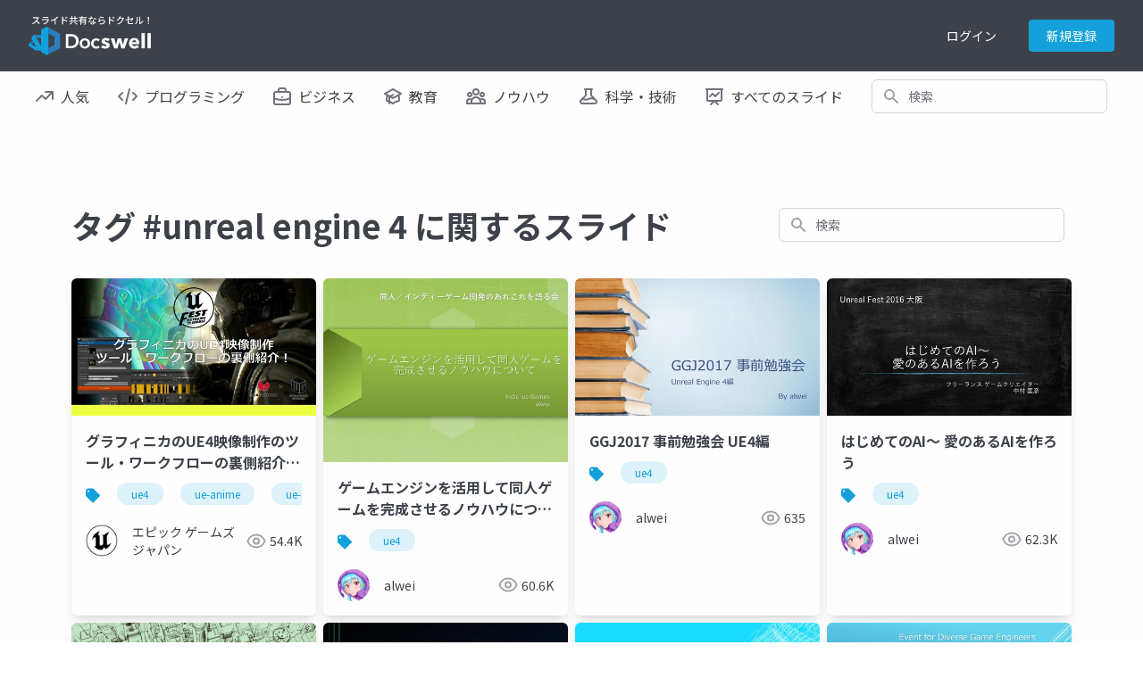

--- FILE ---
content_type: text/html; charset=UTF-8
request_url: https://www.docswell.com/tag/unreal%20engine%204
body_size: 10954
content:
<!DOCTYPE html>
<html lang="en">

<head>
    <meta charset="utf-8" />
<title>タグ unreal engine 4 に関するスライド | ドクセル</title>
<meta name="viewport" content="width=device-width, initial-scale=1.0">
<!-- Google Tag Manager -->
<script>(function(w,d,s,l,i){w[l]=w[l]||[];w[l].push({'gtm.start':
new Date().getTime(),event:'gtm.js'});var f=d.getElementsByTagName(s)[0],
j=d.createElement(s),dl=l!='dataLayer'?'&l='+l:'';j.async=true;j.src=
'https://www.googletagmanager.com/gtm.js?id='+i+dl;f.parentNode.insertBefore(j,f);
})(window,document,'script','dataLayer','GTM-WGSPV5J');</script>
<!-- End Google Tag Manager -->
<meta content="ドクセルはスライドやPDFをかんたんに共有できるサイトです" name="description" />
<meta property="og:title" content="タグ unreal engine 4 に関するスライド | ドクセル" />
<meta property="og:type" content="website" />
<meta property="og:url" content="https://www.docswell.com/tag/unreal%20engine%204" />
<meta property="og:image" content="https://bcdn.docswell.com/assets/images/ogimage.jpg" />
<meta property="og:site_name" content="Docswell" />
<meta http-equiv="X-UA-Compatible" content="IE=edge" />
<!-- App favicon -->
<link rel="shortcut icon" href="https://bcdn.docswell.com/assets/images/favicon.ico">
<link rel="alternate" type="application/rss+xml" title="RSS2.0" href="https://www.docswell.com/feed/latest" />
    <link rel="preconnect" href="https://fonts.googleapis.com">
    <link rel="preconnect" href="https://fonts.gstatic.com" crossorigin>
    <link href="/css/docswell.css?d=20250609" rel="stylesheet">
    <link href="https://fonts.googleapis.com/css2?family=Noto+Sans+JP:wght@400;700&display=swap" rel="stylesheet">
    <script defer src="https://unpkg.com/alpinejs@3.10.3/dist/cdn.min.js"></script>
    
</head>

<body class="text-base-700">
    <!-- Google Tag Manager (noscript) -->
    <noscript><iframe src="https://www.googletagmanager.com/ns.html?id=GTM-WGSPV5J"
        height="0" width="0" style="display:none;visibility:hidden"></iframe></noscript>
    <!-- End Google Tag Manager (noscript) -->
    <div class="min-h-screen bg-white">
        <nav class="bg-base-700 relative" x-data="{ isMobileMenuOpen: false, user:{} }" 
    x-init="axios.get('/userapi/statusjson').catch(err => {}).then(res => {user = res.data;});">
    <div class="max-w-7xl mx-auto px-2 sm:px-4 lg:px-8">
        <div class="relative flex items-center justify-between h-16 md:h-20">
            <div class="flex items-center px-2 lg:px-0">
                <div class="flex-shrink-0">
                    <a href="/">
                        <img class="block lg:hidden h-11 w-auto" src="https://bcdn.docswell.com/images/logo_nav.svg" alt="スライド共有ならドクセル！">
                        <img class="hidden lg:block h-11 w-auto" src="https://bcdn.docswell.com/images/logo_nav.svg" alt="スライド共有ならドクセル！">
                    </a>
                </div>
            </div>
                <div class="hidden lg:flex items-center">
                    
                    <!-- Profile dropdown -->
                    <div class="relative flex-shrink-0" style="display:none;" x-data="{ isProfileMenuOpen: false }" x-show="user && user.isLogin">
                        <div class="flex">
                        <a href="https://www.docswell.com/slide/create" class="flex items-center w-36 rounded bg-sky-500 text-white text-center text-sm py-2 px-4">
                            <svg width="16" height="16" viewBox="0 0 18 18" fill="none" xmlns="http://www.w3.org/2000/svg">
                                <path d="M1 13L1 14C1 15.6569 2.34315 17 4 17L14 17C15.6569 17 17 15.6569 17 14L17 13M13 5L9 1M9 1L5 5M9 1L9 13" stroke="#FEFEFE" stroke-width="2" stroke-linecap="round" stroke-linejoin="round"/>
                            </svg>
                            <span class="ml-2">アップロード</span>
                        </a>
                            <button @click="isProfileMenuOpen = true;" type="button"
                                class="ml-6 bg-gray-800 rounded-full flex text-sm text-white focus:outline-none focus:ring-2 focus:ring-offset-2 focus:ring-offset-gray-800 focus:ring-white"
                                id="user-menu-button" aria-expanded="false" aria-haspopup="true">
                                <span class="sr-only">Open user menu</span>
                                <img class="h-10 w-10 rounded-full"
                                    :src="user.icon"
                                    alt="">
                            </button>
                        </div>
                        <div x-show="isProfileMenuOpen" @click.outside="isProfileMenuOpen = false"
                            class="origin-top-right absolute right-0 mt-2 w-48 z-50 rounded-md shadow-lg py-1 bg-white ring-1 ring-black ring-opacity-5 focus:outline-none"
                            style="display: none;" role="menu" aria-orientation="vertical"
                            aria-labelledby="user-menu-button" tabindex="-1">
                            <!-- Active: "bg-gray-100", Not Active: "" -->
                            <a href="https://www.docswell.com/home" class="block px-4 py-2 text-sm text-gray-700" role="menuitem"
                                 id="user-menu-item-0">アップロード一覧</a>
                            <a :href="user.publicUrl" class="block px-4 py-2 text-sm text-gray-700" role="menuitem"
                                 id="user-menu-item-0">公開プロフィール</a>
                            <a href="https://www.docswell.com/profile" class="block px-4 py-2 text-sm text-gray-700" role="menuitem"
                                 id="user-menu-item-1">ユーザー設定</a>
                            <a href="https://www.docswell.com/subscription" class="block px-4 py-2 text-sm text-gray-700" role="menuitem"
                                id="user-menu-item-3">利用プラン</a>
                            <form method="post" action="https://www.docswell.com/logout">
                                <input type="hidden" name="_token" :value="user.token">
                            <button type="submit" class="block px-4 py-2 text-sm text-gray-700" role="menuitem"
                                 id="user-menu-item-2">サインアウト</button>
                            </form>
                        </div>
                    </div>
                    
                    <div class="flex text-center" style="display:none;" x-show="user == null || !user.isLogin">
                        <a href="https://www.docswell.com/login" class="block w-24 text-white text-sm py-2">ログイン</a>
                        <a href="https://www.docswell.com/register" class="ml-4 block w-24 rounded bg-sky-500 text-white text-sm py-2 px-4">新規登録</a>
                    </div>
                </div>

                
                <div class="flex lg:hidden ml-4">
                    <!-- Mobile menu button -->
                    <button type="button" @click="isMobileMenuOpen = !isMobileMenuOpen"
                        class="inline-flex items-center justify-center p-2 rounded-md text-gray-400 hover:text-white hover:bg-gray-700 focus:outline-none focus:ring-2 focus:ring-inset focus:ring-white"
                        aria-controls="mobile-menu" aria-expanded="false">
                        <span class="sr-only">Open main menu</span>
                        <svg class="h-6 w-6" xmlns="http://www.w3.org/2000/svg" fill="none" style="display:block"
                            x-show="!isMobileMenuOpen" viewBox="0 0 24 24" stroke-width="2" stroke="currentColor"
                            aria-hidden="true">
                            <path stroke-linecap="round" stroke-linejoin="round" d="M4 6h16M4 12h16M4 18h16" />
                        </svg>
                        <svg class="h-6 w-6" xmlns="http://www.w3.org/2000/svg" fill="none" style="display:none"
                            x-show="isMobileMenuOpen" viewBox="0 0 24 24" stroke-width="2" stroke="currentColor"
                            aria-hidden="true">
                            <path stroke-linecap="round" stroke-linejoin="round" d="M6 18L18 6M6 6l12 12" />
                        </svg>
                    </button>
                </div>
        </div>
    </div>

    
    <div class="origin-top-right absolute right-0 w-full max-w-sm shadow-lg z-50 bg-white lg:hidden" id="mobile-menu"
        style="display:none" x-show="isMobileMenuOpen">
        
        <div class="py-4 bg-bgcolor" x-show="user && user.isLogin">
            <div class="flex items-center px-5">
                <div class="flex-shrink-0">
                    <img class="h-16 w-16 rounded-full"
                        :src="user.icon">
                </div>            <div class="ml-3">
                <div class="text-base font-bold text-gray-700" x-text="user.name"></div>
                <div class="text-xs text-gray-500 leading-5" x-text="'@'+user.shortname"></div>
                <a href="https://www.docswell.com/profile" class="text-xs block text-sky-500 leading-5 underline">プロフィールを編集する</a>
            </div>
            </div>
            <div class="mt-4 mx-4">
                <a href="https://www.docswell.com/slide/create" class="flex items-center w-full justify-center rounded bg-sky-500 text-white text-center text-sm py-2 px-4">
                    <svg width="16" height="16" viewBox="0 0 18 18" fill="none" xmlns="http://www.w3.org/2000/svg">
                        <path d="M1 13L1 14C1 15.6569 2.34315 17 4 17L14 17C15.6569 17 17 15.6569 17 14L17 13M13 5L9 1M9 1L5 5M9 1L9 13" stroke="#FEFEFE" stroke-width="2" stroke-linecap="round" stroke-linejoin="round"/>
                    </svg>
                    <span class="ml-2">アップロード</span>
                </a>
            </div>
        </div>

        <div class="px-2 pt-4">
            <div class="max-w-lg w-full lg:max-w-xs">
                <label for="search_n" class="sr-only">検索</label>
                <div class="relative">
                    <form method="GET" action="https://www.docswell.com/search">
                    <div class="absolute inset-y-0 left-0 pl-3 flex items-center pointer-events-none">
                        <!-- Heroicon name: solid/search -->
                        <svg class="h-5 w-5 text-gray-400" xmlns="http://www.w3.org/2000/svg" viewBox="0 0 20 20"
                            fill="currentColor" aria-hidden="true">
                            <path fill-rule="evenodd"
                                d="M8 4a4 4 0 100 8 4 4 0 000-8zM2 8a6 6 0 1110.89 3.476l4.817 4.817a1 1 0 01-1.414 1.414l-4.816-4.816A6 6 0 012 8z"
                                clip-rule="evenodd" />
                        </svg>
                    </div>
                    <input id="search_n" name="q"
                        class="block w-full pl-10 pr-3 py-2 border border-gray-300 rounded-md leading-5 bg-white placeholder-gray-500 focus:outline-none focus:placeholder-gray-400 focus:ring-1 focus:ring-sky-500 focus:border-sky-500 sm:text-sm"
                        placeholder="検索" type="search">
                    </form>
                </div>
            </div>
        </div>
        <div class="px-2 pt-2 pb-3 font-medium">
            <a href="https://www.docswell.com/trending" class="text-gray-700 pl-4 py-4 flex items-center">
                <svg width="20" height="12" viewBox="0 0 20 12" fill="none"
                    xmlns="http://www.w3.org/2000/svg">
                    <path d="M11 1H19M19 1V9M19 1L11 9L7 5L1 11" stroke="#71717A" stroke-width="2"
                        stroke-linecap="round" stroke-linejoin="round" />
                </svg>
                <span class="ml-2">人気</span>
            </a>
            <a href="https://www.docswell.com/category/programming" class="text-gray-700 pl-4 py-4 flex items-center">
                <svg width="22" height="18" viewBox="0 0 22 18" fill="none"
                    xmlns="http://www.w3.org/2000/svg">
                    <path d="M9 17L13 1M17 5L21 9L17 13M5 13L1 9L5 5" stroke="#71717A" stroke-width="2"
                        stroke-linecap="round" stroke-linejoin="round" />
                </svg>
                <span class="ml-2">プログラミング</span>
            </a>
            <a href="https://www.docswell.com/category/business" class="text-gray-700 pl-4 py-4 flex items-center">
                <svg width="20" height="20" viewBox="0 0 20 20" fill="none"
                    xmlns="http://www.w3.org/2000/svg">
                    <path
                        d="M19 12.2554C16.2207 13.3805 13.1827 14 10 14C6.8173 14 3.7793 13.3805 1 12.2554M14 5V3C14 1.89543 13.1046 1 12 1H8C6.89543 1 6 1.89543 6 3V5M10 11H10.01M3 19H17C18.1046 19 19 18.1046 19 17V7C19 5.89543 18.1046 5 17 5H3C1.89543 5 1 5.89543 1 7V17C1 18.1046 1.89543 19 3 19Z"
                        stroke="#71717A" stroke-width="2" stroke-linecap="round" stroke-linejoin="round" />
                </svg>
                <span class="ml-2">ビジネス</span>
            </a>
            <a href="https://www.docswell.com/category/education" class="text-gray-700 pl-4 py-4 flex items-center">
                <svg width="20" height="19" viewBox="0 0 20 19" fill="none"
                    xmlns="http://www.w3.org/2000/svg">
                    <path
                        d="M10 11L19 6L10 1L1 6L10 11ZM10 11L16.1591 7.57826C16.7017 8.94659 17 10.4384 17 11.9999C17 12.7013 16.9398 13.3885 16.8244 14.0569C14.2143 14.3106 11.849 15.4006 10 17.0555C8.15096 15.4006 5.78571 14.3106 3.17562 14.0569C3.06017 13.3885 3 12.7012 3 11.9999C3 10.4384 3.29824 8.94656 3.84088 7.57825L10 11ZM6 16.9999V9.5L10 7.27778"
                        stroke="#71717A" stroke-width="2" stroke-linecap="round" stroke-linejoin="round" />
                </svg>
                <span class="ml-2">教育</span>
            </a>
            <a href="https://www.docswell.com/category/howto" class="text-gray-700 pl-4 py-4 flex items-center">
                <svg width="22" height="18" viewBox="0 0 22 18" fill="none"
                    xmlns="http://www.w3.org/2000/svg">
                    <path
                        d="M16 17H21V15C21 13.3431 19.6569 12 18 12C17.0444 12 16.1931 12.4468 15.6438 13.1429M16 17H6M16 17V15C16 14.3438 15.8736 13.717 15.6438 13.1429M6 17H1V15C1 13.3431 2.34315 12 4 12C4.95561 12 5.80686 12.4468 6.35625 13.1429M6 17V15C6 14.3438 6.12642 13.717 6.35625 13.1429M6.35625 13.1429C7.0935 11.301 8.89482 10 11 10C13.1052 10 14.9065 11.301 15.6438 13.1429M14 4C14 5.65685 12.6569 7 11 7C9.34315 7 8 5.65685 8 4C8 2.34315 9.34315 1 11 1C12.6569 1 14 2.34315 14 4ZM20 7C20 8.10457 19.1046 9 18 9C16.8954 9 16 8.10457 16 7C16 5.89543 16.8954 5 18 5C19.1046 5 20 5.89543 20 7ZM6 7C6 8.10457 5.10457 9 4 9C2.89543 9 2 8.10457 2 7C2 5.89543 2.89543 5 4 5C5.10457 5 6 5.89543 6 7Z"
                        stroke="#71717A" stroke-width="2" stroke-linecap="round" stroke-linejoin="round" />
                </svg>
                <span class="ml-2">ノウハウ</span>
            </a>
            <a href="https://www.docswell.com/category/science-technology" class="text-gray-700 pl-4 py-4 flex items-center">
                <svg width="22" height="18" viewBox="0 0 22 18" fill="none"
                    xmlns="http://www.w3.org/2000/svg">
                    <path
                        d="M18.428 12.4282C18.1488 12.149 17.7932 11.9587 17.406 11.8812L15.0185 11.4037C13.7101 11.1421 12.3519 11.324 11.1585 11.9207L10.8411 12.0793C9.64772 12.676 8.28948 12.8579 6.98113 12.5963L5.04938 12.2099C4.39366 12.0788 3.71578 12.284 3.24294 12.7569M6.9998 1H14.9998L13.9998 2V7.17157C13.9998 7.70201 14.2105 8.21071 14.5856 8.58579L19.5856 13.5858C20.8455 14.8457 19.9532 17 18.1714 17H3.82823C2.04642 17 1.15409 14.8457 2.41401 13.5858L7.41402 8.58579C7.78909 8.21071 7.9998 7.70201 7.9998 7.17157V2L6.9998 1Z"
                        stroke="#71717A" stroke-width="2" stroke-linecap="round" stroke-linejoin="round" />
                </svg>
                <span class="ml-2">科学・技術</span>
            </a>
            <a href="https://www.docswell.com/latest" class="text-gray-700 pl-4 py-4 flex items-center">
                <svg width="20" height="19" viewBox="0 0 20 19" fill="none"
                    xmlns="http://www.w3.org/2000/svg">
                    <path
                        d="M2 1V0H1V1H2ZM18 1H19V0H18V1ZM4.29289 8.29289C3.90237 8.68342 3.90237 9.31658 4.29289 9.70711C4.68342 10.0976 5.31658 10.0976 5.70711 9.70711L4.29289 8.29289ZM8 6L8.70711 5.29289C8.31658 4.90237 7.68342 4.90237 7.29289 5.29289L8 6ZM11 9L10.2929 9.70711C10.6834 10.0976 11.3166 10.0976 11.7071 9.70711L11 9ZM15.7071 5.70711C16.0976 5.31658 16.0976 4.68342 15.7071 4.29289C15.3166 3.90237 14.6834 3.90237 14.2929 4.29289L15.7071 5.70711ZM5.29289 17.2929C4.90237 17.6834 4.90237 18.3166 5.29289 18.7071C5.68342 19.0976 6.31658 19.0976 6.70711 18.7071L5.29289 17.2929ZM10 14L10.7071 13.2929C10.3166 12.9024 9.68342 12.9024 9.29289 13.2929L10 14ZM13.2929 18.7071C13.6834 19.0976 14.3166 19.0976 14.7071 18.7071C15.0976 18.3166 15.0976 17.6834 14.7071 17.2929L13.2929 18.7071ZM1 0C0.447715 0 0 0.447715 0 1C0 1.55228 0.447715 2 1 2V0ZM19 2C19.5523 2 20 1.55228 20 1C20 0.447715 19.5523 0 19 0V2ZM2 2H18V0H2V2ZM17 1V13H19V1H17ZM17 13H3V15H17V13ZM3 13V1H1V13H3ZM3 13H1C1 14.1046 1.89543 15 3 15V13ZM17 13V15C18.1046 15 19 14.1046 19 13H17ZM5.70711 9.70711L8.70711 6.70711L7.29289 5.29289L4.29289 8.29289L5.70711 9.70711ZM7.29289 6.70711L10.2929 9.70711L11.7071 8.29289L8.70711 5.29289L7.29289 6.70711ZM11.7071 9.70711L15.7071 5.70711L14.2929 4.29289L10.2929 8.29289L11.7071 9.70711ZM6.70711 18.7071L10.7071 14.7071L9.29289 13.2929L5.29289 17.2929L6.70711 18.7071ZM9.29289 14.7071L13.2929 18.7071L14.7071 17.2929L10.7071 13.2929L9.29289 14.7071ZM1 2H19V0H1V2Z"
                        fill="#71717A" />
                </svg>
                <span class="ml-2">すべてのスライド</span>
            </a>
        </div>
        <div class="mt-8 py-4 px-4 mx-2 border-t border-gray-400">
            <form method="post" action="https://www.docswell.com/logout">
                <input type="hidden" name="_token" :value="user.token">
                <div class="flex items-center" x-show="user && user.isLogin">
                        <svg width="20" height="18" viewBox="0 0 20 18" fill="none" xmlns="http://www.w3.org/2000/svg">
                            <path d="M9 13L5 9M5 9L9 5M5 9L19 9M14 13V14C14 15.6569 12.6569 17 11 17H4C2.34315 17 1 15.6569 1 14V4C1 2.34315 2.34315 1 4 1H11C12.6569 1 14 2.34315 14 4V5" stroke="#71717A" stroke-width="2" stroke-linecap="round" stroke-linejoin="round"/>
                        </svg>                    
                        <button type="submit" class="ml-4 " href="https://www.docswell.com/logout">ログアウト</button>
                    
                </div>
            </form>

            <div  x-show="user == null || !user.isLogin">
                <a href="https://www.docswell.com/register" class="block my-2 w-full rounded bg-sky-500 text-white py-2 px-4">新規会員登録</a>
                <a href="https://www.docswell.com/login" class="block my-2 w-full rounded border border-sky-500 text-sky-500 py-2 px-4">ログイン</a>
            </div>
        </div>
    </div>
</nav>

<nav class="bg-white hidden lg:block">
    <div class="max-w-7xl mx-auto px-2 sm:px-4 lg:px-8">
        <div class="flex space-x-4 h-14">
            <!-- Current: "bg-gray-900 text-white", Default: "text-gray-300 hover:bg-gray-700 hover:text-white" -->
            <a href="https://www.docswell.com/trending" class="text-gray-700 px-2 py-2 inline-flex items-center text-md font-medium">
                <svg width="20" height="12" viewBox="0 0 20 12" fill="none"
                    xmlns="http://www.w3.org/2000/svg">
                    <path d="M11 1H19M19 1V9M19 1L11 9L7 5L1 11" stroke="#71717A" stroke-width="2"
                        stroke-linecap="round" stroke-linejoin="round" />
                </svg>
                <span class="ml-2">人気</span>
            </a>
            <a href="https://www.docswell.com/category/programming" class="text-gray-700 px-2 py-2 inline-flex items-center text-md font-medium">
                <svg width="22" height="18" viewBox="0 0 22 18" fill="none"
                    xmlns="http://www.w3.org/2000/svg">
                    <path d="M9 17L13 1M17 5L21 9L17 13M5 13L1 9L5 5" stroke="#71717A" stroke-width="2"
                        stroke-linecap="round" stroke-linejoin="round" />
                </svg>
                <span class="ml-2">プログラミング</span>
            </a>
            <a href="https://www.docswell.com/category/business" class="text-gray-700 px-2 py-2 inline-flex items-center text-md font-medium">
                <svg width="20" height="20" viewBox="0 0 20 20" fill="none"
                    xmlns="http://www.w3.org/2000/svg">
                    <path
                        d="M19 12.2554C16.2207 13.3805 13.1827 14 10 14C6.8173 14 3.7793 13.3805 1 12.2554M14 5V3C14 1.89543 13.1046 1 12 1H8C6.89543 1 6 1.89543 6 3V5M10 11H10.01M3 19H17C18.1046 19 19 18.1046 19 17V7C19 5.89543 18.1046 5 17 5H3C1.89543 5 1 5.89543 1 7V17C1 18.1046 1.89543 19 3 19Z"
                        stroke="#71717A" stroke-width="2" stroke-linecap="round" stroke-linejoin="round" />
                </svg>
                <span class="ml-2">ビジネス</span>
            </a>
            <a href="https://www.docswell.com/category/education" class="text-gray-700 px-2 py-2 inline-flex items-center text-md font-medium">
                <svg width="20" height="19" viewBox="0 0 20 19" fill="none"
                    xmlns="http://www.w3.org/2000/svg">
                    <path
                        d="M10 11L19 6L10 1L1 6L10 11ZM10 11L16.1591 7.57826C16.7017 8.94659 17 10.4384 17 11.9999C17 12.7013 16.9398 13.3885 16.8244 14.0569C14.2143 14.3106 11.849 15.4006 10 17.0555C8.15096 15.4006 5.78571 14.3106 3.17562 14.0569C3.06017 13.3885 3 12.7012 3 11.9999C3 10.4384 3.29824 8.94656 3.84088 7.57825L10 11ZM6 16.9999V9.5L10 7.27778"
                        stroke="#71717A" stroke-width="2" stroke-linecap="round" stroke-linejoin="round" />
                </svg>
                <span class="ml-2">教育</span>
            </a>
            <a href="https://www.docswell.com/category/howto" class="text-gray-700 px-2 py-2 inline-flex items-center text-md font-medium">
                <svg width="22" height="18" viewBox="0 0 22 18" fill="none"
                    xmlns="http://www.w3.org/2000/svg">
                    <path
                        d="M16 17H21V15C21 13.3431 19.6569 12 18 12C17.0444 12 16.1931 12.4468 15.6438 13.1429M16 17H6M16 17V15C16 14.3438 15.8736 13.717 15.6438 13.1429M6 17H1V15C1 13.3431 2.34315 12 4 12C4.95561 12 5.80686 12.4468 6.35625 13.1429M6 17V15C6 14.3438 6.12642 13.717 6.35625 13.1429M6.35625 13.1429C7.0935 11.301 8.89482 10 11 10C13.1052 10 14.9065 11.301 15.6438 13.1429M14 4C14 5.65685 12.6569 7 11 7C9.34315 7 8 5.65685 8 4C8 2.34315 9.34315 1 11 1C12.6569 1 14 2.34315 14 4ZM20 7C20 8.10457 19.1046 9 18 9C16.8954 9 16 8.10457 16 7C16 5.89543 16.8954 5 18 5C19.1046 5 20 5.89543 20 7ZM6 7C6 8.10457 5.10457 9 4 9C2.89543 9 2 8.10457 2 7C2 5.89543 2.89543 5 4 5C5.10457 5 6 5.89543 6 7Z"
                        stroke="#71717A" stroke-width="2" stroke-linecap="round" stroke-linejoin="round" />
                </svg>
                <span class="ml-2">ノウハウ</span>
            </a>
            <a href="https://www.docswell.com/category/science-technology" class="text-gray-700 px-2 py-2 inline-flex items-center text-md font-medium">
                <svg width="22" height="18" viewBox="0 0 22 18" fill="none"
                    xmlns="http://www.w3.org/2000/svg">
                    <path
                        d="M18.428 12.4282C18.1488 12.149 17.7932 11.9587 17.406 11.8812L15.0185 11.4037C13.7101 11.1421 12.3519 11.324 11.1585 11.9207L10.8411 12.0793C9.64772 12.676 8.28948 12.8579 6.98113 12.5963L5.04938 12.2099C4.39366 12.0788 3.71578 12.284 3.24294 12.7569M6.9998 1H14.9998L13.9998 2V7.17157C13.9998 7.70201 14.2105 8.21071 14.5856 8.58579L19.5856 13.5858C20.8455 14.8457 19.9532 17 18.1714 17H3.82823C2.04642 17 1.15409 14.8457 2.41401 13.5858L7.41402 8.58579C7.78909 8.21071 7.9998 7.70201 7.9998 7.17157V2L6.9998 1Z"
                        stroke="#71717A" stroke-width="2" stroke-linecap="round" stroke-linejoin="round" />
                </svg>
                <span class="ml-2">科学・技術</span>
            </a>
            <a href="https://www.docswell.com/latest" class="text-gray-700 px-2 py-2 inline-flex items-center text-md font-medium">
                <svg width="20" height="19" viewBox="0 0 20 19" fill="none"
                    xmlns="http://www.w3.org/2000/svg">
                    <path
                        d="M2 1V0H1V1H2ZM18 1H19V0H18V1ZM4.29289 8.29289C3.90237 8.68342 3.90237 9.31658 4.29289 9.70711C4.68342 10.0976 5.31658 10.0976 5.70711 9.70711L4.29289 8.29289ZM8 6L8.70711 5.29289C8.31658 4.90237 7.68342 4.90237 7.29289 5.29289L8 6ZM11 9L10.2929 9.70711C10.6834 10.0976 11.3166 10.0976 11.7071 9.70711L11 9ZM15.7071 5.70711C16.0976 5.31658 16.0976 4.68342 15.7071 4.29289C15.3166 3.90237 14.6834 3.90237 14.2929 4.29289L15.7071 5.70711ZM5.29289 17.2929C4.90237 17.6834 4.90237 18.3166 5.29289 18.7071C5.68342 19.0976 6.31658 19.0976 6.70711 18.7071L5.29289 17.2929ZM10 14L10.7071 13.2929C10.3166 12.9024 9.68342 12.9024 9.29289 13.2929L10 14ZM13.2929 18.7071C13.6834 19.0976 14.3166 19.0976 14.7071 18.7071C15.0976 18.3166 15.0976 17.6834 14.7071 17.2929L13.2929 18.7071ZM1 0C0.447715 0 0 0.447715 0 1C0 1.55228 0.447715 2 1 2V0ZM19 2C19.5523 2 20 1.55228 20 1C20 0.447715 19.5523 0 19 0V2ZM2 2H18V0H2V2ZM17 1V13H19V1H17ZM17 13H3V15H17V13ZM3 13V1H1V13H3ZM3 13H1C1 14.1046 1.89543 15 3 15V13ZM17 13V15C18.1046 15 19 14.1046 19 13H17ZM5.70711 9.70711L8.70711 6.70711L7.29289 5.29289L4.29289 8.29289L5.70711 9.70711ZM7.29289 6.70711L10.2929 9.70711L11.7071 8.29289L8.70711 5.29289L7.29289 6.70711ZM11.7071 9.70711L15.7071 5.70711L14.2929 4.29289L10.2929 8.29289L11.7071 9.70711ZM6.70711 18.7071L10.7071 14.7071L9.29289 13.2929L5.29289 17.2929L6.70711 18.7071ZM9.29289 14.7071L13.2929 18.7071L14.7071 17.2929L10.7071 13.2929L9.29289 14.7071ZM1 2H19V0H1V2Z"
                        fill="#71717A" />
                </svg>
                <span class="ml-2">すべてのスライド</span>
            </a>
            <div class="flex-1 items-center justify-center px-2 hidden xl:flex lg:ml-6 lg:justify-end">
                <div class="max-w-lg w-full lg:max-w-xs">
                    <label for="search_m" class="sr-only">検索</label>
                    <div class="relative">
                        <form method="GET" action="https://www.docswell.com/search">
                        <div class="absolute inset-y-0 left-0 pl-3 flex items-center pointer-events-none">
                            <!-- Heroicon name: solid/search -->
                            <svg class="h-5 w-5 text-gray-400" xmlns="http://www.w3.org/2000/svg" viewBox="0 0 20 20"
                                fill="currentColor" aria-hidden="true">
                                <path fill-rule="evenodd"
                                    d="M8 4a4 4 0 100 8 4 4 0 000-8zM2 8a6 6 0 1110.89 3.476l4.817 4.817a1 1 0 01-1.414 1.414l-4.816-4.816A6 6 0 012 8z"
                                    clip-rule="evenodd" />
                            </svg>
                        </div>
                        <input id="search_m" name="q"
                            class="block w-full pl-10 pr-3 py-2 border border-gray-300 rounded-md leading-5 bg-white placeholder-gray-500 focus:outline-none focus:placeholder-gray-400 focus:ring-1 focus:ring-sky-500 focus:border-sky-500 sm:text-sm"
                            placeholder="検索" type="search">
                        </form>
                    </div>
                </div>
            </div>
        </div>
    </div>
</nav>
        
<section class="w-full mt-8">
    <div class="container max-w-6xl mx-auto px-4 pt-6">
        <div class="block md:flex justify-between">
        <h2 class="text-2xl md:text-4xl font-bold text-center md:text-left py-6 md:py-10">
            タグ #unreal engine 4 に関するスライド
        </h2>
        <div class="flex-1 flex items-center px-2 md:ml-6 justify-end mb-6 md:mb-0">
            <div class="max-w-lg w-full lg:max-w-xs">
              <label for="search_all" class="sr-only">検索</label>
              <div class="relative">
                <div class="absolute inset-y-0 left-0 pl-3 flex items-center pointer-events-none">
                    <form method="GET" action="https://www.docswell.com/search">
                    <!-- Heroicon name: solid/search -->
                    <svg class="h-5 w-5 text-gray-400" xmlns="http://www.w3.org/2000/svg" viewBox="0 0 20 20" fill="currentColor" aria-hidden="true">
                        <path fill-rule="evenodd" d="M8 4a4 4 0 100 8 4 4 0 000-8zM2 8a6 6 0 1110.89 3.476l4.817 4.817a1 1 0 01-1.414 1.414l-4.816-4.816A6 6 0 012 8z" clip-rule="evenodd" />
                    </svg>
                    </div>
                    <input id="search_all" type="text" name="q" class="block w-full pl-10 pr-3 py-2 border border-gray-300 rounded-md leading-5 bg-white placeholder-gray-500 focus:outline-none focus:placeholder-gray-400 focus:ring-1 focus:ring-sky-500 focus:border-sky-500 sm:text-sm" placeholder="検索" type="search">
                </form>
            </div>
            </div>
          </div>
        </div>
        <div class="grid grid-cols-2 md:grid-cols-4 gap-2">
                <div class="rounded-md shadow-lg bg-white overflow-hidden">
        <a href="https://www.docswell.com/s/EpicGamesJapan/5PXN4K-UE_UFE22S_GRAPHINICA" title="グラフィニカのUE4映像制作のツール・ワークフローの裏側紹介！【UNREAL FEST EXTREME &#039;22 SUMMER】">
            <img class="aspect-video object-contain" src="https://bcdn.docswell.com/page/972NM2D3JR.jpg?width=480" alt="slide-thumbnail">
            <div class="px-4 pt-4 h-18">
                <h3 class="font-bold line-clamp-2">グラフィニカのUE4映像制作のツール・ワークフローの裏側紹介！【UNREAL FEST EXTREME &#039;22 SUMMER】</h3>
            </div>
        </a>
        <div class="px-4 pb-4">
                        <div class="overflow-hidden h-10">
                                    <div class="inline-block whitespace-nowrap pt-4 text-xs" style="height:38px;">
                            <svg width="16" height="17" class="inline" viewBox="0 0 16 17" fill="none" xmlns="http://www.w3.org/2000/svg">
                                <path fill-rule="evenodd" clip-rule="evenodd" d="M15.7071 7.79289C16.0976 8.18342 16.0976 8.81658 15.7071 9.20711L8.70711 16.2071C8.31658 16.5976 7.68342 16.5976 7.29289 16.2071L0.292893 9.20711C0.0976 9.01181 -3.1133e-05 8.75584 7.44706e-09 8.49988V3.5C7.44706e-09 1.84315 1.34315 0.5 3 0.5H8.00027C8.2561 0.50007 8.51191 0.597701 8.70711 0.792893L15.7071 7.79289ZM3 4.5C3.55228 4.5 4 4.05228 4 3.5C4 2.94772 3.55228 2.5 3 2.5C2.44772 2.5 2 2.94772 2 3.5C2 4.05228 2.44772 4.5 3 4.5Z" fill="#14A1DB"/>
                            </svg>
                                                        <a href="https://www.docswell.com/tag/ue4" class="bg-sky-100 text-sky-500 px-4 py-1 rounded-2xl ml-4">ue4</a>    
                                                        <a href="https://www.docswell.com/tag/ue-anime" class="bg-sky-100 text-sky-500 px-4 py-1 rounded-2xl ml-4">ue-anime</a>    
                                                        <a href="https://www.docswell.com/tag/ue-sequencer" class="bg-sky-100 text-sky-500 px-4 py-1 rounded-2xl ml-4">ue-sequencer</a>    
                                                        <a href="https://www.docswell.com/tag/ue-rendering" class="bg-sky-100 text-sky-500 px-4 py-1 rounded-2xl ml-4">ue-rendering</a>    
                                                        <a href="https://www.docswell.com/tag/unreal%20fest%20extreme%20%2722%20summer" class="bg-sky-100 text-sky-500 px-4 py-1 rounded-2xl ml-4">unreal fest extreme &#039;22 summer</a>    
                                                        <a href="https://www.docswell.com/tag/unreal%20fest" class="bg-sky-100 text-sky-500 px-4 py-1 rounded-2xl ml-4">unreal fest</a>    
                                                </div>
                            </div>
                        <div class="flex justify-between text-gray-700 mt-4 text-sm">
                <a class="inline-flex items-center" href="https://www.docswell.com/user/EpicGamesJapan">
                    <img src="https://bcdn.docswell.com/icon/YN954EJ2.jpg?width=96" alt="user-img" class="h-9 w-9 rounded-full">
                    <span class="ml-4 line-clamp-2">エピック ゲームズ ジャパン</span>
                </a>
                <span class="inline-flex items-center">
                    <svg width="22" height="17" viewBox="0 0 22 17" fill="none" xmlns="http://www.w3.org/2000/svg">
                        <path d="M14 8.5C14 10.1569 12.6569 11.5 11 11.5C9.34315 11.5 8 10.1569 8 8.5C8 6.84315 9.34315 5.5 11 5.5C12.6569 5.5 14 6.84315 14 8.5Z" stroke="#A1A1AA" stroke-width="2" stroke-linecap="round" stroke-linejoin="round"/>
                        <path d="M1.45825 8.49997C2.73253 4.44288 6.52281 1.5 11.0004 1.5C15.4781 1.5 19.2684 4.44291 20.5426 8.50004C19.2684 12.5571 15.4781 15.5 11.0005 15.5C6.52281 15.5 2.73251 12.5571 1.45825 8.49997Z" stroke="#A1A1AA" stroke-width="2" stroke-linecap="round" stroke-linejoin="round"/>
                        </svg>
                    <span class="pl-1 whitespace-nowrap">54.4K</span>
                </span>
            </div>
            
        </div>
    </div><!-- /end col -->

        <div class="rounded-md shadow-lg bg-white overflow-hidden">
        <a href="https://www.docswell.com/s/alwei/KD6485-2022-05-12-154512" title="ゲームエンジンを活用して同人ゲームを完成させるノウハウについて">
            <img class="aspect-video object-contain" src="https://bcdn.docswell.com/page/V47Q3WL27P.jpg?width=480" alt="slide-thumbnail">
            <div class="px-4 pt-4 h-18">
                <h3 class="font-bold line-clamp-2">ゲームエンジンを活用して同人ゲームを完成させるノウハウについて</h3>
            </div>
        </a>
        <div class="px-4 pb-4">
                        <div class="overflow-hidden h-10">
                                    <div class="inline-block whitespace-nowrap pt-4 text-xs" style="height:38px;">
                            <svg width="16" height="17" class="inline" viewBox="0 0 16 17" fill="none" xmlns="http://www.w3.org/2000/svg">
                                <path fill-rule="evenodd" clip-rule="evenodd" d="M15.7071 7.79289C16.0976 8.18342 16.0976 8.81658 15.7071 9.20711L8.70711 16.2071C8.31658 16.5976 7.68342 16.5976 7.29289 16.2071L0.292893 9.20711C0.0976 9.01181 -3.1133e-05 8.75584 7.44706e-09 8.49988V3.5C7.44706e-09 1.84315 1.34315 0.5 3 0.5H8.00027C8.2561 0.50007 8.51191 0.597701 8.70711 0.792893L15.7071 7.79289ZM3 4.5C3.55228 4.5 4 4.05228 4 3.5C4 2.94772 3.55228 2.5 3 2.5C2.44772 2.5 2 2.94772 2 3.5C2 4.05228 2.44772 4.5 3 4.5Z" fill="#14A1DB"/>
                            </svg>
                                                        <a href="https://www.docswell.com/tag/ue4" class="bg-sky-100 text-sky-500 px-4 py-1 rounded-2xl ml-4">ue4</a>    
                                                </div>
                            </div>
                        <div class="flex justify-between text-gray-700 mt-4 text-sm">
                <a class="inline-flex items-center" href="https://www.docswell.com/user/alwei">
                    <img src="https://bcdn.docswell.com/icon/DVWGL292.jpg?width=96" alt="user-img" class="h-9 w-9 rounded-full">
                    <span class="ml-4 line-clamp-2">alwei</span>
                </a>
                <span class="inline-flex items-center">
                    <svg width="22" height="17" viewBox="0 0 22 17" fill="none" xmlns="http://www.w3.org/2000/svg">
                        <path d="M14 8.5C14 10.1569 12.6569 11.5 11 11.5C9.34315 11.5 8 10.1569 8 8.5C8 6.84315 9.34315 5.5 11 5.5C12.6569 5.5 14 6.84315 14 8.5Z" stroke="#A1A1AA" stroke-width="2" stroke-linecap="round" stroke-linejoin="round"/>
                        <path d="M1.45825 8.49997C2.73253 4.44288 6.52281 1.5 11.0004 1.5C15.4781 1.5 19.2684 4.44291 20.5426 8.50004C19.2684 12.5571 15.4781 15.5 11.0005 15.5C6.52281 15.5 2.73251 12.5571 1.45825 8.49997Z" stroke="#A1A1AA" stroke-width="2" stroke-linecap="round" stroke-linejoin="round"/>
                        </svg>
                    <span class="pl-1 whitespace-nowrap">60.6K</span>
                </span>
            </div>
            
        </div>
    </div><!-- /end col -->

        <div class="rounded-md shadow-lg bg-white overflow-hidden">
        <a href="https://www.docswell.com/s/alwei/K9LY75-2022-05-12-154017" title="GGJ2017 事前勉強会 UE4編">
            <img class="aspect-video object-contain" src="https://bcdn.docswell.com/page/Z57GW9Y4JL.jpg?width=480" alt="slide-thumbnail">
            <div class="px-4 pt-4 h-18">
                <h3 class="font-bold line-clamp-2">GGJ2017 事前勉強会 UE4編</h3>
            </div>
        </a>
        <div class="px-4 pb-4">
                        <div class="overflow-hidden h-10">
                                    <div class="inline-block whitespace-nowrap pt-4 text-xs" style="height:38px;">
                            <svg width="16" height="17" class="inline" viewBox="0 0 16 17" fill="none" xmlns="http://www.w3.org/2000/svg">
                                <path fill-rule="evenodd" clip-rule="evenodd" d="M15.7071 7.79289C16.0976 8.18342 16.0976 8.81658 15.7071 9.20711L8.70711 16.2071C8.31658 16.5976 7.68342 16.5976 7.29289 16.2071L0.292893 9.20711C0.0976 9.01181 -3.1133e-05 8.75584 7.44706e-09 8.49988V3.5C7.44706e-09 1.84315 1.34315 0.5 3 0.5H8.00027C8.2561 0.50007 8.51191 0.597701 8.70711 0.792893L15.7071 7.79289ZM3 4.5C3.55228 4.5 4 4.05228 4 3.5C4 2.94772 3.55228 2.5 3 2.5C2.44772 2.5 2 2.94772 2 3.5C2 4.05228 2.44772 4.5 3 4.5Z" fill="#14A1DB"/>
                            </svg>
                                                        <a href="https://www.docswell.com/tag/ue4" class="bg-sky-100 text-sky-500 px-4 py-1 rounded-2xl ml-4">ue4</a>    
                                                </div>
                            </div>
                        <div class="flex justify-between text-gray-700 mt-4 text-sm">
                <a class="inline-flex items-center" href="https://www.docswell.com/user/alwei">
                    <img src="https://bcdn.docswell.com/icon/DVWGL292.jpg?width=96" alt="user-img" class="h-9 w-9 rounded-full">
                    <span class="ml-4 line-clamp-2">alwei</span>
                </a>
                <span class="inline-flex items-center">
                    <svg width="22" height="17" viewBox="0 0 22 17" fill="none" xmlns="http://www.w3.org/2000/svg">
                        <path d="M14 8.5C14 10.1569 12.6569 11.5 11 11.5C9.34315 11.5 8 10.1569 8 8.5C8 6.84315 9.34315 5.5 11 5.5C12.6569 5.5 14 6.84315 14 8.5Z" stroke="#A1A1AA" stroke-width="2" stroke-linecap="round" stroke-linejoin="round"/>
                        <path d="M1.45825 8.49997C2.73253 4.44288 6.52281 1.5 11.0004 1.5C15.4781 1.5 19.2684 4.44291 20.5426 8.50004C19.2684 12.5571 15.4781 15.5 11.0005 15.5C6.52281 15.5 2.73251 12.5571 1.45825 8.49997Z" stroke="#A1A1AA" stroke-width="2" stroke-linecap="round" stroke-linejoin="round"/>
                        </svg>
                    <span class="pl-1 whitespace-nowrap">635</span>
                </span>
            </div>
            
        </div>
    </div><!-- /end col -->

        <div class="rounded-md shadow-lg bg-white overflow-hidden">
        <a href="https://www.docswell.com/s/alwei/KM98L5-2022-05-12-152906" title="はじめてのAI～ 愛のあるAIを作ろう">
            <img class="aspect-video object-contain" src="https://bcdn.docswell.com/page/4VJPLN8L78.jpg?width=480" alt="slide-thumbnail">
            <div class="px-4 pt-4 h-18">
                <h3 class="font-bold line-clamp-2">はじめてのAI～ 愛のあるAIを作ろう</h3>
            </div>
        </a>
        <div class="px-4 pb-4">
                        <div class="overflow-hidden h-10">
                                    <div class="inline-block whitespace-nowrap pt-4 text-xs" style="height:38px;">
                            <svg width="16" height="17" class="inline" viewBox="0 0 16 17" fill="none" xmlns="http://www.w3.org/2000/svg">
                                <path fill-rule="evenodd" clip-rule="evenodd" d="M15.7071 7.79289C16.0976 8.18342 16.0976 8.81658 15.7071 9.20711L8.70711 16.2071C8.31658 16.5976 7.68342 16.5976 7.29289 16.2071L0.292893 9.20711C0.0976 9.01181 -3.1133e-05 8.75584 7.44706e-09 8.49988V3.5C7.44706e-09 1.84315 1.34315 0.5 3 0.5H8.00027C8.2561 0.50007 8.51191 0.597701 8.70711 0.792893L15.7071 7.79289ZM3 4.5C3.55228 4.5 4 4.05228 4 3.5C4 2.94772 3.55228 2.5 3 2.5C2.44772 2.5 2 2.94772 2 3.5C2 4.05228 2.44772 4.5 3 4.5Z" fill="#14A1DB"/>
                            </svg>
                                                        <a href="https://www.docswell.com/tag/ue4" class="bg-sky-100 text-sky-500 px-4 py-1 rounded-2xl ml-4">ue4</a>    
                                                </div>
                            </div>
                        <div class="flex justify-between text-gray-700 mt-4 text-sm">
                <a class="inline-flex items-center" href="https://www.docswell.com/user/alwei">
                    <img src="https://bcdn.docswell.com/icon/DVWGL292.jpg?width=96" alt="user-img" class="h-9 w-9 rounded-full">
                    <span class="ml-4 line-clamp-2">alwei</span>
                </a>
                <span class="inline-flex items-center">
                    <svg width="22" height="17" viewBox="0 0 22 17" fill="none" xmlns="http://www.w3.org/2000/svg">
                        <path d="M14 8.5C14 10.1569 12.6569 11.5 11 11.5C9.34315 11.5 8 10.1569 8 8.5C8 6.84315 9.34315 5.5 11 5.5C12.6569 5.5 14 6.84315 14 8.5Z" stroke="#A1A1AA" stroke-width="2" stroke-linecap="round" stroke-linejoin="round"/>
                        <path d="M1.45825 8.49997C2.73253 4.44288 6.52281 1.5 11.0004 1.5C15.4781 1.5 19.2684 4.44291 20.5426 8.50004C19.2684 12.5571 15.4781 15.5 11.0005 15.5C6.52281 15.5 2.73251 12.5571 1.45825 8.49997Z" stroke="#A1A1AA" stroke-width="2" stroke-linecap="round" stroke-linejoin="round"/>
                        </svg>
                    <span class="pl-1 whitespace-nowrap">62.3K</span>
                </span>
            </div>
            
        </div>
    </div><!-- /end col -->

        <div class="rounded-md shadow-lg bg-white overflow-hidden">
        <a href="https://www.docswell.com/s/alwei/54M7YZ-2022-05-12-152806" title="Unreal Engine 4でのリアルタイムセルルック3DCGアニメーション">
            <img class="aspect-video object-contain" src="https://bcdn.docswell.com/page/PLJ1G9DVEG.jpg?width=480" alt="slide-thumbnail">
            <div class="px-4 pt-4 h-18">
                <h3 class="font-bold line-clamp-2">Unreal Engine 4でのリアルタイムセルルック3DCGアニメーション</h3>
            </div>
        </a>
        <div class="px-4 pb-4">
                        <div class="overflow-hidden h-10">
                                    <div class="inline-block whitespace-nowrap pt-4 text-xs" style="height:38px;">
                            <svg width="16" height="17" class="inline" viewBox="0 0 16 17" fill="none" xmlns="http://www.w3.org/2000/svg">
                                <path fill-rule="evenodd" clip-rule="evenodd" d="M15.7071 7.79289C16.0976 8.18342 16.0976 8.81658 15.7071 9.20711L8.70711 16.2071C8.31658 16.5976 7.68342 16.5976 7.29289 16.2071L0.292893 9.20711C0.0976 9.01181 -3.1133e-05 8.75584 7.44706e-09 8.49988V3.5C7.44706e-09 1.84315 1.34315 0.5 3 0.5H8.00027C8.2561 0.50007 8.51191 0.597701 8.70711 0.792893L15.7071 7.79289ZM3 4.5C3.55228 4.5 4 4.05228 4 3.5C4 2.94772 3.55228 2.5 3 2.5C2.44772 2.5 2 2.94772 2 3.5C2 4.05228 2.44772 4.5 3 4.5Z" fill="#14A1DB"/>
                            </svg>
                                                        <a href="https://www.docswell.com/tag/ue4" class="bg-sky-100 text-sky-500 px-4 py-1 rounded-2xl ml-4">ue4</a>    
                                                </div>
                            </div>
                        <div class="flex justify-between text-gray-700 mt-4 text-sm">
                <a class="inline-flex items-center" href="https://www.docswell.com/user/alwei">
                    <img src="https://bcdn.docswell.com/icon/DVWGL292.jpg?width=96" alt="user-img" class="h-9 w-9 rounded-full">
                    <span class="ml-4 line-clamp-2">alwei</span>
                </a>
                <span class="inline-flex items-center">
                    <svg width="22" height="17" viewBox="0 0 22 17" fill="none" xmlns="http://www.w3.org/2000/svg">
                        <path d="M14 8.5C14 10.1569 12.6569 11.5 11 11.5C9.34315 11.5 8 10.1569 8 8.5C8 6.84315 9.34315 5.5 11 5.5C12.6569 5.5 14 6.84315 14 8.5Z" stroke="#A1A1AA" stroke-width="2" stroke-linecap="round" stroke-linejoin="round"/>
                        <path d="M1.45825 8.49997C2.73253 4.44288 6.52281 1.5 11.0004 1.5C15.4781 1.5 19.2684 4.44291 20.5426 8.50004C19.2684 12.5571 15.4781 15.5 11.0005 15.5C6.52281 15.5 2.73251 12.5571 1.45825 8.49997Z" stroke="#A1A1AA" stroke-width="2" stroke-linecap="round" stroke-linejoin="round"/>
                        </svg>
                    <span class="pl-1 whitespace-nowrap">10.8K</span>
                </span>
            </div>
            
        </div>
    </div><!-- /end col -->

        <div class="rounded-md shadow-lg bg-white overflow-hidden">
        <a href="https://www.docswell.com/s/alwei/Z7LMVZ-2022-05-12-152651" title="ブループリント+ビジュアルスクリプトと仲良くやる方法">
            <img class="aspect-video object-contain" src="https://bcdn.docswell.com/page/V8EDQPK37G.jpg?width=480" alt="slide-thumbnail">
            <div class="px-4 pt-4 h-18">
                <h3 class="font-bold line-clamp-2">ブループリント+ビジュアルスクリプトと仲良くやる方法</h3>
            </div>
        </a>
        <div class="px-4 pb-4">
                        <div class="overflow-hidden h-10">
                                    <div class="inline-block whitespace-nowrap pt-4 text-xs" style="height:38px;">
                            <svg width="16" height="17" class="inline" viewBox="0 0 16 17" fill="none" xmlns="http://www.w3.org/2000/svg">
                                <path fill-rule="evenodd" clip-rule="evenodd" d="M15.7071 7.79289C16.0976 8.18342 16.0976 8.81658 15.7071 9.20711L8.70711 16.2071C8.31658 16.5976 7.68342 16.5976 7.29289 16.2071L0.292893 9.20711C0.0976 9.01181 -3.1133e-05 8.75584 7.44706e-09 8.49988V3.5C7.44706e-09 1.84315 1.34315 0.5 3 0.5H8.00027C8.2561 0.50007 8.51191 0.597701 8.70711 0.792893L15.7071 7.79289ZM3 4.5C3.55228 4.5 4 4.05228 4 3.5C4 2.94772 3.55228 2.5 3 2.5C2.44772 2.5 2 2.94772 2 3.5C2 4.05228 2.44772 4.5 3 4.5Z" fill="#14A1DB"/>
                            </svg>
                                                        <a href="https://www.docswell.com/tag/ue4" class="bg-sky-100 text-sky-500 px-4 py-1 rounded-2xl ml-4">ue4</a>    
                                                </div>
                            </div>
                        <div class="flex justify-between text-gray-700 mt-4 text-sm">
                <a class="inline-flex items-center" href="https://www.docswell.com/user/alwei">
                    <img src="https://bcdn.docswell.com/icon/DVWGL292.jpg?width=96" alt="user-img" class="h-9 w-9 rounded-full">
                    <span class="ml-4 line-clamp-2">alwei</span>
                </a>
                <span class="inline-flex items-center">
                    <svg width="22" height="17" viewBox="0 0 22 17" fill="none" xmlns="http://www.w3.org/2000/svg">
                        <path d="M14 8.5C14 10.1569 12.6569 11.5 11 11.5C9.34315 11.5 8 10.1569 8 8.5C8 6.84315 9.34315 5.5 11 5.5C12.6569 5.5 14 6.84315 14 8.5Z" stroke="#A1A1AA" stroke-width="2" stroke-linecap="round" stroke-linejoin="round"/>
                        <path d="M1.45825 8.49997C2.73253 4.44288 6.52281 1.5 11.0004 1.5C15.4781 1.5 19.2684 4.44291 20.5426 8.50004C19.2684 12.5571 15.4781 15.5 11.0005 15.5C6.52281 15.5 2.73251 12.5571 1.45825 8.49997Z" stroke="#A1A1AA" stroke-width="2" stroke-linecap="round" stroke-linejoin="round"/>
                        </svg>
                    <span class="pl-1 whitespace-nowrap">1.4K</span>
                </span>
            </div>
            
        </div>
    </div><!-- /end col -->

        <div class="rounded-md shadow-lg bg-white overflow-hidden">
        <a href="https://www.docswell.com/s/alwei/KQNJ3K-2022-05-12-152600" title="GGJ直前 チーム開発ノウハウ勉強会 in関西">
            <img class="aspect-video object-contain" src="https://bcdn.docswell.com/page/PLE1G94Z7G.jpg?width=480" alt="slide-thumbnail">
            <div class="px-4 pt-4 h-18">
                <h3 class="font-bold line-clamp-2">GGJ直前 チーム開発ノウハウ勉強会 in関西</h3>
            </div>
        </a>
        <div class="px-4 pb-4">
                        <div class="overflow-hidden h-10">
                                    <div class="inline-block whitespace-nowrap pt-4 text-xs" style="height:38px;">
                            <svg width="16" height="17" class="inline" viewBox="0 0 16 17" fill="none" xmlns="http://www.w3.org/2000/svg">
                                <path fill-rule="evenodd" clip-rule="evenodd" d="M15.7071 7.79289C16.0976 8.18342 16.0976 8.81658 15.7071 9.20711L8.70711 16.2071C8.31658 16.5976 7.68342 16.5976 7.29289 16.2071L0.292893 9.20711C0.0976 9.01181 -3.1133e-05 8.75584 7.44706e-09 8.49988V3.5C7.44706e-09 1.84315 1.34315 0.5 3 0.5H8.00027C8.2561 0.50007 8.51191 0.597701 8.70711 0.792893L15.7071 7.79289ZM3 4.5C3.55228 4.5 4 4.05228 4 3.5C4 2.94772 3.55228 2.5 3 2.5C2.44772 2.5 2 2.94772 2 3.5C2 4.05228 2.44772 4.5 3 4.5Z" fill="#14A1DB"/>
                            </svg>
                                                        <a href="https://www.docswell.com/tag/ue4" class="bg-sky-100 text-sky-500 px-4 py-1 rounded-2xl ml-4">ue4</a>    
                                                </div>
                            </div>
                        <div class="flex justify-between text-gray-700 mt-4 text-sm">
                <a class="inline-flex items-center" href="https://www.docswell.com/user/alwei">
                    <img src="https://bcdn.docswell.com/icon/DVWGL292.jpg?width=96" alt="user-img" class="h-9 w-9 rounded-full">
                    <span class="ml-4 line-clamp-2">alwei</span>
                </a>
                <span class="inline-flex items-center">
                    <svg width="22" height="17" viewBox="0 0 22 17" fill="none" xmlns="http://www.w3.org/2000/svg">
                        <path d="M14 8.5C14 10.1569 12.6569 11.5 11 11.5C9.34315 11.5 8 10.1569 8 8.5C8 6.84315 9.34315 5.5 11 5.5C12.6569 5.5 14 6.84315 14 8.5Z" stroke="#A1A1AA" stroke-width="2" stroke-linecap="round" stroke-linejoin="round"/>
                        <path d="M1.45825 8.49997C2.73253 4.44288 6.52281 1.5 11.0004 1.5C15.4781 1.5 19.2684 4.44291 20.5426 8.50004C19.2684 12.5571 15.4781 15.5 11.0005 15.5C6.52281 15.5 2.73251 12.5571 1.45825 8.49997Z" stroke="#A1A1AA" stroke-width="2" stroke-linecap="round" stroke-linejoin="round"/>
                        </svg>
                    <span class="pl-1 whitespace-nowrap">776</span>
                </span>
            </div>
            
        </div>
    </div><!-- /end col -->

        <div class="rounded-md shadow-lg bg-white overflow-hidden">
        <a href="https://www.docswell.com/s/alwei/5W3YD5-2022-05-12-152130" title="UE4とUnrealC++について">
            <img class="aspect-video object-contain" src="https://bcdn.docswell.com/page/L2JVQPGYEQ.jpg?width=480" alt="slide-thumbnail">
            <div class="px-4 pt-4 h-18">
                <h3 class="font-bold line-clamp-2">UE4とUnrealC++について</h3>
            </div>
        </a>
        <div class="px-4 pb-4">
                        <div class="overflow-hidden h-10">
                                    <div class="inline-block whitespace-nowrap pt-4 text-xs" style="height:38px;">
                            <svg width="16" height="17" class="inline" viewBox="0 0 16 17" fill="none" xmlns="http://www.w3.org/2000/svg">
                                <path fill-rule="evenodd" clip-rule="evenodd" d="M15.7071 7.79289C16.0976 8.18342 16.0976 8.81658 15.7071 9.20711L8.70711 16.2071C8.31658 16.5976 7.68342 16.5976 7.29289 16.2071L0.292893 9.20711C0.0976 9.01181 -3.1133e-05 8.75584 7.44706e-09 8.49988V3.5C7.44706e-09 1.84315 1.34315 0.5 3 0.5H8.00027C8.2561 0.50007 8.51191 0.597701 8.70711 0.792893L15.7071 7.79289ZM3 4.5C3.55228 4.5 4 4.05228 4 3.5C4 2.94772 3.55228 2.5 3 2.5C2.44772 2.5 2 2.94772 2 3.5C2 4.05228 2.44772 4.5 3 4.5Z" fill="#14A1DB"/>
                            </svg>
                                                        <a href="https://www.docswell.com/tag/ue4" class="bg-sky-100 text-sky-500 px-4 py-1 rounded-2xl ml-4">ue4</a>    
                                                </div>
                            </div>
                        <div class="flex justify-between text-gray-700 mt-4 text-sm">
                <a class="inline-flex items-center" href="https://www.docswell.com/user/alwei">
                    <img src="https://bcdn.docswell.com/icon/DVWGL292.jpg?width=96" alt="user-img" class="h-9 w-9 rounded-full">
                    <span class="ml-4 line-clamp-2">alwei</span>
                </a>
                <span class="inline-flex items-center">
                    <svg width="22" height="17" viewBox="0 0 22 17" fill="none" xmlns="http://www.w3.org/2000/svg">
                        <path d="M14 8.5C14 10.1569 12.6569 11.5 11 11.5C9.34315 11.5 8 10.1569 8 8.5C8 6.84315 9.34315 5.5 11 5.5C12.6569 5.5 14 6.84315 14 8.5Z" stroke="#A1A1AA" stroke-width="2" stroke-linecap="round" stroke-linejoin="round"/>
                        <path d="M1.45825 8.49997C2.73253 4.44288 6.52281 1.5 11.0004 1.5C15.4781 1.5 19.2684 4.44291 20.5426 8.50004C19.2684 12.5571 15.4781 15.5 11.0005 15.5C6.52281 15.5 2.73251 12.5571 1.45825 8.49997Z" stroke="#A1A1AA" stroke-width="2" stroke-linecap="round" stroke-linejoin="round"/>
                        </svg>
                    <span class="pl-1 whitespace-nowrap">65.5K</span>
                </span>
            </div>
            
        </div>
    </div><!-- /end col -->

        <div class="rounded-md shadow-lg bg-white overflow-hidden">
        <a href="https://www.docswell.com/s/alwei/Z9LD7K-2022-05-12-151522" title="第1回UE4名古屋勉強会">
            <img class="aspect-video object-contain" src="https://bcdn.docswell.com/page/4V7PL5MXE8.jpg?width=480" alt="slide-thumbnail">
            <div class="px-4 pt-4 h-18">
                <h3 class="font-bold line-clamp-2">第1回UE4名古屋勉強会</h3>
            </div>
        </a>
        <div class="px-4 pb-4">
                        <div class="overflow-hidden h-10">
                                    <div class="inline-block whitespace-nowrap pt-4 text-xs" style="height:38px;">
                            <svg width="16" height="17" class="inline" viewBox="0 0 16 17" fill="none" xmlns="http://www.w3.org/2000/svg">
                                <path fill-rule="evenodd" clip-rule="evenodd" d="M15.7071 7.79289C16.0976 8.18342 16.0976 8.81658 15.7071 9.20711L8.70711 16.2071C8.31658 16.5976 7.68342 16.5976 7.29289 16.2071L0.292893 9.20711C0.0976 9.01181 -3.1133e-05 8.75584 7.44706e-09 8.49988V3.5C7.44706e-09 1.84315 1.34315 0.5 3 0.5H8.00027C8.2561 0.50007 8.51191 0.597701 8.70711 0.792893L15.7071 7.79289ZM3 4.5C3.55228 4.5 4 4.05228 4 3.5C4 2.94772 3.55228 2.5 3 2.5C2.44772 2.5 2 2.94772 2 3.5C2 4.05228 2.44772 4.5 3 4.5Z" fill="#14A1DB"/>
                            </svg>
                                                        <a href="https://www.docswell.com/tag/ue4" class="bg-sky-100 text-sky-500 px-4 py-1 rounded-2xl ml-4">ue4</a>    
                                                </div>
                            </div>
                        <div class="flex justify-between text-gray-700 mt-4 text-sm">
                <a class="inline-flex items-center" href="https://www.docswell.com/user/alwei">
                    <img src="https://bcdn.docswell.com/icon/DVWGL292.jpg?width=96" alt="user-img" class="h-9 w-9 rounded-full">
                    <span class="ml-4 line-clamp-2">alwei</span>
                </a>
                <span class="inline-flex items-center">
                    <svg width="22" height="17" viewBox="0 0 22 17" fill="none" xmlns="http://www.w3.org/2000/svg">
                        <path d="M14 8.5C14 10.1569 12.6569 11.5 11 11.5C9.34315 11.5 8 10.1569 8 8.5C8 6.84315 9.34315 5.5 11 5.5C12.6569 5.5 14 6.84315 14 8.5Z" stroke="#A1A1AA" stroke-width="2" stroke-linecap="round" stroke-linejoin="round"/>
                        <path d="M1.45825 8.49997C2.73253 4.44288 6.52281 1.5 11.0004 1.5C15.4781 1.5 19.2684 4.44291 20.5426 8.50004C19.2684 12.5571 15.4781 15.5 11.0005 15.5C6.52281 15.5 2.73251 12.5571 1.45825 8.49997Z" stroke="#A1A1AA" stroke-width="2" stroke-linecap="round" stroke-linejoin="round"/>
                        </svg>
                    <span class="pl-1 whitespace-nowrap">1.4K</span>
                </span>
            </div>
            
        </div>
    </div><!-- /end col -->

        <div class="rounded-md shadow-lg bg-white overflow-hidden">
        <a href="https://www.docswell.com/s/alwei/KNN27K-2022-05-12-151049" title="50分でわかるブループリントについて">
            <img class="aspect-video object-contain" src="https://bcdn.docswell.com/page/8GEWK2WQE2.jpg?width=480" alt="slide-thumbnail">
            <div class="px-4 pt-4 h-18">
                <h3 class="font-bold line-clamp-2">50分でわかるブループリントについて</h3>
            </div>
        </a>
        <div class="px-4 pb-4">
                        <div class="overflow-hidden h-10">
                                    <div class="inline-block whitespace-nowrap pt-4 text-xs" style="height:38px;">
                            <svg width="16" height="17" class="inline" viewBox="0 0 16 17" fill="none" xmlns="http://www.w3.org/2000/svg">
                                <path fill-rule="evenodd" clip-rule="evenodd" d="M15.7071 7.79289C16.0976 8.18342 16.0976 8.81658 15.7071 9.20711L8.70711 16.2071C8.31658 16.5976 7.68342 16.5976 7.29289 16.2071L0.292893 9.20711C0.0976 9.01181 -3.1133e-05 8.75584 7.44706e-09 8.49988V3.5C7.44706e-09 1.84315 1.34315 0.5 3 0.5H8.00027C8.2561 0.50007 8.51191 0.597701 8.70711 0.792893L15.7071 7.79289ZM3 4.5C3.55228 4.5 4 4.05228 4 3.5C4 2.94772 3.55228 2.5 3 2.5C2.44772 2.5 2 2.94772 2 3.5C2 4.05228 2.44772 4.5 3 4.5Z" fill="#14A1DB"/>
                            </svg>
                                                        <a href="https://www.docswell.com/tag/ue4" class="bg-sky-100 text-sky-500 px-4 py-1 rounded-2xl ml-4">ue4</a>    
                                                </div>
                            </div>
                        <div class="flex justify-between text-gray-700 mt-4 text-sm">
                <a class="inline-flex items-center" href="https://www.docswell.com/user/alwei">
                    <img src="https://bcdn.docswell.com/icon/DVWGL292.jpg?width=96" alt="user-img" class="h-9 w-9 rounded-full">
                    <span class="ml-4 line-clamp-2">alwei</span>
                </a>
                <span class="inline-flex items-center">
                    <svg width="22" height="17" viewBox="0 0 22 17" fill="none" xmlns="http://www.w3.org/2000/svg">
                        <path d="M14 8.5C14 10.1569 12.6569 11.5 11 11.5C9.34315 11.5 8 10.1569 8 8.5C8 6.84315 9.34315 5.5 11 5.5C12.6569 5.5 14 6.84315 14 8.5Z" stroke="#A1A1AA" stroke-width="2" stroke-linecap="round" stroke-linejoin="round"/>
                        <path d="M1.45825 8.49997C2.73253 4.44288 6.52281 1.5 11.0004 1.5C15.4781 1.5 19.2684 4.44291 20.5426 8.50004C19.2684 12.5571 15.4781 15.5 11.0005 15.5C6.52281 15.5 2.73251 12.5571 1.45825 8.49997Z" stroke="#A1A1AA" stroke-width="2" stroke-linecap="round" stroke-linejoin="round"/>
                        </svg>
                    <span class="pl-1 whitespace-nowrap">33.4K</span>
                </span>
            </div>
            
        </div>
    </div><!-- /end col -->

        <div class="rounded-md shadow-lg bg-white overflow-hidden">
        <a href="https://www.docswell.com/s/alwei/534NPZ-2022-05-12-145630" title="第一回 関西UE4ハンズオンセミナー">
            <img class="aspect-video object-contain" src="https://bcdn.docswell.com/page/4VJPLQPL78.jpg?width=480" alt="slide-thumbnail">
            <div class="px-4 pt-4 h-18">
                <h3 class="font-bold line-clamp-2">第一回 関西UE4ハンズオンセミナー</h3>
            </div>
        </a>
        <div class="px-4 pb-4">
                        <div class="overflow-hidden h-10">
                                    <div class="inline-block whitespace-nowrap pt-4 text-xs" style="height:38px;">
                            <svg width="16" height="17" class="inline" viewBox="0 0 16 17" fill="none" xmlns="http://www.w3.org/2000/svg">
                                <path fill-rule="evenodd" clip-rule="evenodd" d="M15.7071 7.79289C16.0976 8.18342 16.0976 8.81658 15.7071 9.20711L8.70711 16.2071C8.31658 16.5976 7.68342 16.5976 7.29289 16.2071L0.292893 9.20711C0.0976 9.01181 -3.1133e-05 8.75584 7.44706e-09 8.49988V3.5C7.44706e-09 1.84315 1.34315 0.5 3 0.5H8.00027C8.2561 0.50007 8.51191 0.597701 8.70711 0.792893L15.7071 7.79289ZM3 4.5C3.55228 4.5 4 4.05228 4 3.5C4 2.94772 3.55228 2.5 3 2.5C2.44772 2.5 2 2.94772 2 3.5C2 4.05228 2.44772 4.5 3 4.5Z" fill="#14A1DB"/>
                            </svg>
                                                        <a href="https://www.docswell.com/tag/ue4" class="bg-sky-100 text-sky-500 px-4 py-1 rounded-2xl ml-4">ue4</a>    
                                                </div>
                            </div>
                        <div class="flex justify-between text-gray-700 mt-4 text-sm">
                <a class="inline-flex items-center" href="https://www.docswell.com/user/alwei">
                    <img src="https://bcdn.docswell.com/icon/DVWGL292.jpg?width=96" alt="user-img" class="h-9 w-9 rounded-full">
                    <span class="ml-4 line-clamp-2">alwei</span>
                </a>
                <span class="inline-flex items-center">
                    <svg width="22" height="17" viewBox="0 0 22 17" fill="none" xmlns="http://www.w3.org/2000/svg">
                        <path d="M14 8.5C14 10.1569 12.6569 11.5 11 11.5C9.34315 11.5 8 10.1569 8 8.5C8 6.84315 9.34315 5.5 11 5.5C12.6569 5.5 14 6.84315 14 8.5Z" stroke="#A1A1AA" stroke-width="2" stroke-linecap="round" stroke-linejoin="round"/>
                        <path d="M1.45825 8.49997C2.73253 4.44288 6.52281 1.5 11.0004 1.5C15.4781 1.5 19.2684 4.44291 20.5426 8.50004C19.2684 12.5571 15.4781 15.5 11.0005 15.5C6.52281 15.5 2.73251 12.5571 1.45825 8.49997Z" stroke="#A1A1AA" stroke-width="2" stroke-linecap="round" stroke-linejoin="round"/>
                        </svg>
                    <span class="pl-1 whitespace-nowrap">298</span>
                </span>
            </div>
            
        </div>
    </div><!-- /end col -->

        <div class="rounded-md shadow-lg bg-white overflow-hidden">
        <a href="https://www.docswell.com/s/6674398749/ZMLQ65-2021-12-13-160909" title="ue-11. キーボードイベントとテレポートの演習">
            <img class="aspect-video object-contain" src="https://bcdn.docswell.com/page/L2EV2QM3EQ.jpg?width=480" alt="slide-thumbnail">
            <div class="px-4 pt-4 h-18">
                <h3 class="font-bold line-clamp-2">ue-11. キーボードイベントとテレポートの演習</h3>
            </div>
        </a>
        <div class="px-4 pb-4">
                        <div class="overflow-hidden h-10">
                                    <div class="inline-block whitespace-nowrap pt-4 text-xs" style="height:38px;">
                            <svg width="16" height="17" class="inline" viewBox="0 0 16 17" fill="none" xmlns="http://www.w3.org/2000/svg">
                                <path fill-rule="evenodd" clip-rule="evenodd" d="M15.7071 7.79289C16.0976 8.18342 16.0976 8.81658 15.7071 9.20711L8.70711 16.2071C8.31658 16.5976 7.68342 16.5976 7.29289 16.2071L0.292893 9.20711C0.0976 9.01181 -3.1133e-05 8.75584 7.44706e-09 8.49988V3.5C7.44706e-09 1.84315 1.34315 0.5 3 0.5H8.00027C8.2561 0.50007 8.51191 0.597701 8.70711 0.792893L15.7071 7.79289ZM3 4.5C3.55228 4.5 4 4.05228 4 3.5C4 2.94772 3.55228 2.5 3 2.5C2.44772 2.5 2 2.94772 2 3.5C2 4.05228 2.44772 4.5 3 4.5Z" fill="#14A1DB"/>
                            </svg>
                                                        <a href="https://www.docswell.com/tag/ue" class="bg-sky-100 text-sky-500 px-4 py-1 rounded-2xl ml-4">ue</a>    
                                                        <a href="https://www.docswell.com/tag/unreal%20engine" class="bg-sky-100 text-sky-500 px-4 py-1 rounded-2xl ml-4">unreal engine</a>    
                                                        <a href="https://www.docswell.com/tag/%E3%82%B2%E3%83%BC%E3%83%A0%E5%88%B6%E4%BD%9C" class="bg-sky-100 text-sky-500 px-4 py-1 rounded-2xl ml-4">ゲーム制作</a>    
                                                        <a href="https://www.docswell.com/tag/%E3%82%AD%E3%83%BC%E3%83%9C%E3%83%BC%E3%83%89%E3%82%A4%E3%83%99%E3%83%B3%E3%83%88" class="bg-sky-100 text-sky-500 px-4 py-1 rounded-2xl ml-4">キーボードイベント</a>    
                                                        <a href="https://www.docswell.com/tag/%E7%89%A9%E7%90%86%E3%82%B7%E3%83%9F%E3%83%A5%E3%83%AC%E3%83%BC%E3%82%B7%E3%83%A7%E3%83%B3" class="bg-sky-100 text-sky-500 px-4 py-1 rounded-2xl ml-4">物理シミュレーション</a>    
                                                </div>
                            </div>
                        <div class="flex justify-between text-gray-700 mt-4 text-sm">
                <a class="inline-flex items-center" href="https://www.docswell.com/user/6674398749">
                    <img src="/assets/images/unknown.png?width=96" alt="user-img" class="h-9 w-9 rounded-full">
                    <span class="ml-4 line-clamp-2">kunihikokaneko</span>
                </a>
                <span class="inline-flex items-center">
                    <svg width="22" height="17" viewBox="0 0 22 17" fill="none" xmlns="http://www.w3.org/2000/svg">
                        <path d="M14 8.5C14 10.1569 12.6569 11.5 11 11.5C9.34315 11.5 8 10.1569 8 8.5C8 6.84315 9.34315 5.5 11 5.5C12.6569 5.5 14 6.84315 14 8.5Z" stroke="#A1A1AA" stroke-width="2" stroke-linecap="round" stroke-linejoin="round"/>
                        <path d="M1.45825 8.49997C2.73253 4.44288 6.52281 1.5 11.0004 1.5C15.4781 1.5 19.2684 4.44291 20.5426 8.50004C19.2684 12.5571 15.4781 15.5 11.0005 15.5C6.52281 15.5 2.73251 12.5571 1.45825 8.49997Z" stroke="#A1A1AA" stroke-width="2" stroke-linecap="round" stroke-linejoin="round"/>
                        </svg>
                    <span class="pl-1 whitespace-nowrap">1.8K</span>
                </span>
            </div>
            
        </div>
    </div><!-- /end col -->

        <div class="rounded-md shadow-lg bg-white overflow-hidden">
        <a href="https://www.docswell.com/s/6674398749/57ENGK-2021-12-13-145445" title="ue-10. サードパーソン">
            <img class="aspect-video object-contain" src="https://bcdn.docswell.com/page/8G7WZNZP72.jpg?width=480" alt="slide-thumbnail">
            <div class="px-4 pt-4 h-18">
                <h3 class="font-bold line-clamp-2">ue-10. サードパーソン</h3>
            </div>
        </a>
        <div class="px-4 pb-4">
                        <div class="overflow-hidden h-10">
                                    <div class="inline-block whitespace-nowrap pt-4 text-xs" style="height:38px;">
                            <svg width="16" height="17" class="inline" viewBox="0 0 16 17" fill="none" xmlns="http://www.w3.org/2000/svg">
                                <path fill-rule="evenodd" clip-rule="evenodd" d="M15.7071 7.79289C16.0976 8.18342 16.0976 8.81658 15.7071 9.20711L8.70711 16.2071C8.31658 16.5976 7.68342 16.5976 7.29289 16.2071L0.292893 9.20711C0.0976 9.01181 -3.1133e-05 8.75584 7.44706e-09 8.49988V3.5C7.44706e-09 1.84315 1.34315 0.5 3 0.5H8.00027C8.2561 0.50007 8.51191 0.597701 8.70711 0.792893L15.7071 7.79289ZM3 4.5C3.55228 4.5 4 4.05228 4 3.5C4 2.94772 3.55228 2.5 3 2.5C2.44772 2.5 2 2.94772 2 3.5C2 4.05228 2.44772 4.5 3 4.5Z" fill="#14A1DB"/>
                            </svg>
                                                        <a href="https://www.docswell.com/tag/ue" class="bg-sky-100 text-sky-500 px-4 py-1 rounded-2xl ml-4">ue</a>    
                                                        <a href="https://www.docswell.com/tag/unreal%20engine" class="bg-sky-100 text-sky-500 px-4 py-1 rounded-2xl ml-4">unreal engine</a>    
                                                        <a href="https://www.docswell.com/tag/%E3%82%B5%E3%83%BC%E3%83%89%E3%83%91%E3%83%BC%E3%82%BD%E3%83%B3" class="bg-sky-100 text-sky-500 px-4 py-1 rounded-2xl ml-4">サードパーソン</a>    
                                                        <a href="https://www.docswell.com/tag/%E3%82%B2%E3%83%BC%E3%83%A0%E5%88%B6%E4%BD%9C" class="bg-sky-100 text-sky-500 px-4 py-1 rounded-2xl ml-4">ゲーム制作</a>    
                                                </div>
                            </div>
                        <div class="flex justify-between text-gray-700 mt-4 text-sm">
                <a class="inline-flex items-center" href="https://www.docswell.com/user/6674398749">
                    <img src="/assets/images/unknown.png?width=96" alt="user-img" class="h-9 w-9 rounded-full">
                    <span class="ml-4 line-clamp-2">kunihikokaneko</span>
                </a>
                <span class="inline-flex items-center">
                    <svg width="22" height="17" viewBox="0 0 22 17" fill="none" xmlns="http://www.w3.org/2000/svg">
                        <path d="M14 8.5C14 10.1569 12.6569 11.5 11 11.5C9.34315 11.5 8 10.1569 8 8.5C8 6.84315 9.34315 5.5 11 5.5C12.6569 5.5 14 6.84315 14 8.5Z" stroke="#A1A1AA" stroke-width="2" stroke-linecap="round" stroke-linejoin="round"/>
                        <path d="M1.45825 8.49997C2.73253 4.44288 6.52281 1.5 11.0004 1.5C15.4781 1.5 19.2684 4.44291 20.5426 8.50004C19.2684 12.5571 15.4781 15.5 11.0005 15.5C6.52281 15.5 2.73251 12.5571 1.45825 8.49997Z" stroke="#A1A1AA" stroke-width="2" stroke-linecap="round" stroke-linejoin="round"/>
                        </svg>
                    <span class="pl-1 whitespace-nowrap">1K</span>
                </span>
            </div>
            
        </div>
    </div><!-- /end col -->

        <div class="rounded-md shadow-lg bg-white overflow-hidden">
        <a href="https://www.docswell.com/s/6674398749/ZQM2R5-2021-12-13-143110" title="ue-9. アセットの使用">
            <img class="aspect-video object-contain" src="https://bcdn.docswell.com/page/8GEWZNXPE2.jpg?width=480" alt="slide-thumbnail">
            <div class="px-4 pt-4 h-18">
                <h3 class="font-bold line-clamp-2">ue-9. アセットの使用</h3>
            </div>
        </a>
        <div class="px-4 pb-4">
                        <div class="overflow-hidden h-10">
                                    <div class="inline-block whitespace-nowrap pt-4 text-xs" style="height:38px;">
                            <svg width="16" height="17" class="inline" viewBox="0 0 16 17" fill="none" xmlns="http://www.w3.org/2000/svg">
                                <path fill-rule="evenodd" clip-rule="evenodd" d="M15.7071 7.79289C16.0976 8.18342 16.0976 8.81658 15.7071 9.20711L8.70711 16.2071C8.31658 16.5976 7.68342 16.5976 7.29289 16.2071L0.292893 9.20711C0.0976 9.01181 -3.1133e-05 8.75584 7.44706e-09 8.49988V3.5C7.44706e-09 1.84315 1.34315 0.5 3 0.5H8.00027C8.2561 0.50007 8.51191 0.597701 8.70711 0.792893L15.7071 7.79289ZM3 4.5C3.55228 4.5 4 4.05228 4 3.5C4 2.94772 3.55228 2.5 3 2.5C2.44772 2.5 2 2.94772 2 3.5C2 4.05228 2.44772 4.5 3 4.5Z" fill="#14A1DB"/>
                            </svg>
                                                        <a href="https://www.docswell.com/tag/ue" class="bg-sky-100 text-sky-500 px-4 py-1 rounded-2xl ml-4">ue</a>    
                                                        <a href="https://www.docswell.com/tag/unreal%20engine" class="bg-sky-100 text-sky-500 px-4 py-1 rounded-2xl ml-4">unreal engine</a>    
                                                        <a href="https://www.docswell.com/tag/%E3%82%A2%E3%82%BB%E3%83%83%E3%83%88" class="bg-sky-100 text-sky-500 px-4 py-1 rounded-2xl ml-4">アセット</a>    
                                                        <a href="https://www.docswell.com/tag/mixamo" class="bg-sky-100 text-sky-500 px-4 py-1 rounded-2xl ml-4">mixamo</a>    
                                                </div>
                            </div>
                        <div class="flex justify-between text-gray-700 mt-4 text-sm">
                <a class="inline-flex items-center" href="https://www.docswell.com/user/6674398749">
                    <img src="/assets/images/unknown.png?width=96" alt="user-img" class="h-9 w-9 rounded-full">
                    <span class="ml-4 line-clamp-2">kunihikokaneko</span>
                </a>
                <span class="inline-flex items-center">
                    <svg width="22" height="17" viewBox="0 0 22 17" fill="none" xmlns="http://www.w3.org/2000/svg">
                        <path d="M14 8.5C14 10.1569 12.6569 11.5 11 11.5C9.34315 11.5 8 10.1569 8 8.5C8 6.84315 9.34315 5.5 11 5.5C12.6569 5.5 14 6.84315 14 8.5Z" stroke="#A1A1AA" stroke-width="2" stroke-linecap="round" stroke-linejoin="round"/>
                        <path d="M1.45825 8.49997C2.73253 4.44288 6.52281 1.5 11.0004 1.5C15.4781 1.5 19.2684 4.44291 20.5426 8.50004C19.2684 12.5571 15.4781 15.5 11.0005 15.5C6.52281 15.5 2.73251 12.5571 1.45825 8.49997Z" stroke="#A1A1AA" stroke-width="2" stroke-linecap="round" stroke-linejoin="round"/>
                        </svg>
                    <span class="pl-1 whitespace-nowrap">1K</span>
                </span>
            </div>
            
        </div>
    </div><!-- /end col -->

        <div class="rounded-md shadow-lg bg-white overflow-hidden">
        <a href="https://www.docswell.com/s/6674398749/ZP4G15-2021-12-12-211106" title="ue-8. Unreal Engine 4 の中間まとめ">
            <img class="aspect-video object-contain" src="https://bcdn.docswell.com/page/5G78936YJD.jpg?width=480" alt="slide-thumbnail">
            <div class="px-4 pt-4 h-18">
                <h3 class="font-bold line-clamp-2">ue-8. Unreal Engine 4 の中間まとめ</h3>
            </div>
        </a>
        <div class="px-4 pb-4">
                        <div class="overflow-hidden h-10">
                                    <div class="inline-block whitespace-nowrap pt-4 text-xs" style="height:38px;">
                            <svg width="16" height="17" class="inline" viewBox="0 0 16 17" fill="none" xmlns="http://www.w3.org/2000/svg">
                                <path fill-rule="evenodd" clip-rule="evenodd" d="M15.7071 7.79289C16.0976 8.18342 16.0976 8.81658 15.7071 9.20711L8.70711 16.2071C8.31658 16.5976 7.68342 16.5976 7.29289 16.2071L0.292893 9.20711C0.0976 9.01181 -3.1133e-05 8.75584 7.44706e-09 8.49988V3.5C7.44706e-09 1.84315 1.34315 0.5 3 0.5H8.00027C8.2561 0.50007 8.51191 0.597701 8.70711 0.792893L15.7071 7.79289ZM3 4.5C3.55228 4.5 4 4.05228 4 3.5C4 2.94772 3.55228 2.5 3 2.5C2.44772 2.5 2 2.94772 2 3.5C2 4.05228 2.44772 4.5 3 4.5Z" fill="#14A1DB"/>
                            </svg>
                                                        <a href="https://www.docswell.com/tag/ue" class="bg-sky-100 text-sky-500 px-4 py-1 rounded-2xl ml-4">ue</a>    
                                                        <a href="https://www.docswell.com/tag/unreal%20engine" class="bg-sky-100 text-sky-500 px-4 py-1 rounded-2xl ml-4">unreal engine</a>    
                                                </div>
                            </div>
                        <div class="flex justify-between text-gray-700 mt-4 text-sm">
                <a class="inline-flex items-center" href="https://www.docswell.com/user/6674398749">
                    <img src="/assets/images/unknown.png?width=96" alt="user-img" class="h-9 w-9 rounded-full">
                    <span class="ml-4 line-clamp-2">kunihikokaneko</span>
                </a>
                <span class="inline-flex items-center">
                    <svg width="22" height="17" viewBox="0 0 22 17" fill="none" xmlns="http://www.w3.org/2000/svg">
                        <path d="M14 8.5C14 10.1569 12.6569 11.5 11 11.5C9.34315 11.5 8 10.1569 8 8.5C8 6.84315 9.34315 5.5 11 5.5C12.6569 5.5 14 6.84315 14 8.5Z" stroke="#A1A1AA" stroke-width="2" stroke-linecap="round" stroke-linejoin="round"/>
                        <path d="M1.45825 8.49997C2.73253 4.44288 6.52281 1.5 11.0004 1.5C15.4781 1.5 19.2684 4.44291 20.5426 8.50004C19.2684 12.5571 15.4781 15.5 11.0005 15.5C6.52281 15.5 2.73251 12.5571 1.45825 8.49997Z" stroke="#A1A1AA" stroke-width="2" stroke-linecap="round" stroke-linejoin="round"/>
                        </svg>
                    <span class="pl-1 whitespace-nowrap">1.2K</span>
                </span>
            </div>
            
        </div>
    </div><!-- /end col -->

        <div class="rounded-md shadow-lg bg-white overflow-hidden">
        <a href="https://www.docswell.com/s/EpicGamesJapan/51YEPZ-UE4_UFE21W_Historia_Caligula2" title="UE4と融合されたスクリプトシステム！「Caligula2」イベントシーン開発事例【UNREAL FEST EXTREME 2021 WINTER】">
            <img class="aspect-video object-contain" src="https://bcdn.docswell.com/page/V8ED38K27G.jpg?width=480" alt="slide-thumbnail">
            <div class="px-4 pt-4 h-18">
                <h3 class="font-bold line-clamp-2">UE4と融合されたスクリプトシステム！「Caligula2」イベントシーン開発事例【UNREAL FEST EXTREME 2021 WINTER】</h3>
            </div>
        </a>
        <div class="px-4 pb-4">
                        <div class="overflow-hidden h-10">
                                    <div class="inline-block whitespace-nowrap pt-4 text-xs" style="height:38px;">
                            <svg width="16" height="17" class="inline" viewBox="0 0 16 17" fill="none" xmlns="http://www.w3.org/2000/svg">
                                <path fill-rule="evenodd" clip-rule="evenodd" d="M15.7071 7.79289C16.0976 8.18342 16.0976 8.81658 15.7071 9.20711L8.70711 16.2071C8.31658 16.5976 7.68342 16.5976 7.29289 16.2071L0.292893 9.20711C0.0976 9.01181 -3.1133e-05 8.75584 7.44706e-09 8.49988V3.5C7.44706e-09 1.84315 1.34315 0.5 3 0.5H8.00027C8.2561 0.50007 8.51191 0.597701 8.70711 0.792893L15.7071 7.79289ZM3 4.5C3.55228 4.5 4 4.05228 4 3.5C4 2.94772 3.55228 2.5 3 2.5C2.44772 2.5 2 2.94772 2 3.5C2 4.05228 2.44772 4.5 3 4.5Z" fill="#14A1DB"/>
                            </svg>
                                                        <a href="https://www.docswell.com/tag/ue4" class="bg-sky-100 text-sky-500 px-4 py-1 rounded-2xl ml-4">ue4</a>    
                                                        <a href="https://www.docswell.com/tag/unreal%20fest" class="bg-sky-100 text-sky-500 px-4 py-1 rounded-2xl ml-4">unreal fest</a>    
                                                        <a href="https://www.docswell.com/tag/unreal%20fest%20extreme%202021%20winter" class="bg-sky-100 text-sky-500 px-4 py-1 rounded-2xl ml-4">unreal fest extreme 2021 winter</a>    
                                                        <a href="https://www.docswell.com/tag/ue-console" class="bg-sky-100 text-sky-500 px-4 py-1 rounded-2xl ml-4">ue-console</a>    
                                                </div>
                            </div>
                        <div class="flex justify-between text-gray-700 mt-4 text-sm">
                <a class="inline-flex items-center" href="https://www.docswell.com/user/EpicGamesJapan">
                    <img src="https://bcdn.docswell.com/icon/YN954EJ2.jpg?width=96" alt="user-img" class="h-9 w-9 rounded-full">
                    <span class="ml-4 line-clamp-2">エピック ゲームズ ジャパン</span>
                </a>
                <span class="inline-flex items-center">
                    <svg width="22" height="17" viewBox="0 0 22 17" fill="none" xmlns="http://www.w3.org/2000/svg">
                        <path d="M14 8.5C14 10.1569 12.6569 11.5 11 11.5C9.34315 11.5 8 10.1569 8 8.5C8 6.84315 9.34315 5.5 11 5.5C12.6569 5.5 14 6.84315 14 8.5Z" stroke="#A1A1AA" stroke-width="2" stroke-linecap="round" stroke-linejoin="round"/>
                        <path d="M1.45825 8.49997C2.73253 4.44288 6.52281 1.5 11.0004 1.5C15.4781 1.5 19.2684 4.44291 20.5426 8.50004C19.2684 12.5571 15.4781 15.5 11.0005 15.5C6.52281 15.5 2.73251 12.5571 1.45825 8.49997Z" stroke="#A1A1AA" stroke-width="2" stroke-linecap="round" stroke-linejoin="round"/>
                        </svg>
                    <span class="pl-1 whitespace-nowrap">118.6K</span>
                </span>
            </div>
            
        </div>
    </div><!-- /end col -->

        <div class="rounded-md shadow-lg bg-white overflow-hidden">
        <a href="https://www.docswell.com/s/EpicGamesJapan/5RQYRK-UE4_CDO2021_Sequencer_MovieRenderQueue" title="初心者向け UE4 映像制作での シーケンサー と Movie Render Queue の使い方【UE4 Cinematic Dive Online 2021】">
            <img class="aspect-video object-contain" src="https://bcdn.docswell.com/page/L27VXM6XEQ.jpg?width=480" alt="slide-thumbnail">
            <div class="px-4 pt-4 h-18">
                <h3 class="font-bold line-clamp-2">初心者向け UE4 映像制作での シーケンサー と Movie Render Queue の使い方【UE4 Cinematic Dive Online 2021】</h3>
            </div>
        </a>
        <div class="px-4 pb-4">
                        <div class="overflow-hidden h-10">
                                    <div class="inline-block whitespace-nowrap pt-4 text-xs" style="height:38px;">
                            <svg width="16" height="17" class="inline" viewBox="0 0 16 17" fill="none" xmlns="http://www.w3.org/2000/svg">
                                <path fill-rule="evenodd" clip-rule="evenodd" d="M15.7071 7.79289C16.0976 8.18342 16.0976 8.81658 15.7071 9.20711L8.70711 16.2071C8.31658 16.5976 7.68342 16.5976 7.29289 16.2071L0.292893 9.20711C0.0976 9.01181 -3.1133e-05 8.75584 7.44706e-09 8.49988V3.5C7.44706e-09 1.84315 1.34315 0.5 3 0.5H8.00027C8.2561 0.50007 8.51191 0.597701 8.70711 0.792893L15.7071 7.79289ZM3 4.5C3.55228 4.5 4 4.05228 4 3.5C4 2.94772 3.55228 2.5 3 2.5C2.44772 2.5 2 2.94772 2 3.5C2 4.05228 2.44772 4.5 3 4.5Z" fill="#14A1DB"/>
                            </svg>
                                                        <a href="https://www.docswell.com/tag/ue4" class="bg-sky-100 text-sky-500 px-4 py-1 rounded-2xl ml-4">ue4</a>    
                                                        <a href="https://www.docswell.com/tag/ue-sequencer" class="bg-sky-100 text-sky-500 px-4 py-1 rounded-2xl ml-4">ue-sequencer</a>    
                                                        <a href="https://www.docswell.com/tag/ue4%20cinematic%20dive%20online%202021" class="bg-sky-100 text-sky-500 px-4 py-1 rounded-2xl ml-4">ue4 cinematic dive online 2021</a>    
                                                </div>
                            </div>
                        <div class="flex justify-between text-gray-700 mt-4 text-sm">
                <a class="inline-flex items-center" href="https://www.docswell.com/user/EpicGamesJapan">
                    <img src="https://bcdn.docswell.com/icon/YN954EJ2.jpg?width=96" alt="user-img" class="h-9 w-9 rounded-full">
                    <span class="ml-4 line-clamp-2">エピック ゲームズ ジャパン</span>
                </a>
                <span class="inline-flex items-center">
                    <svg width="22" height="17" viewBox="0 0 22 17" fill="none" xmlns="http://www.w3.org/2000/svg">
                        <path d="M14 8.5C14 10.1569 12.6569 11.5 11 11.5C9.34315 11.5 8 10.1569 8 8.5C8 6.84315 9.34315 5.5 11 5.5C12.6569 5.5 14 6.84315 14 8.5Z" stroke="#A1A1AA" stroke-width="2" stroke-linecap="round" stroke-linejoin="round"/>
                        <path d="M1.45825 8.49997C2.73253 4.44288 6.52281 1.5 11.0004 1.5C15.4781 1.5 19.2684 4.44291 20.5426 8.50004C19.2684 12.5571 15.4781 15.5 11.0005 15.5C6.52281 15.5 2.73251 12.5571 1.45825 8.49997Z" stroke="#A1A1AA" stroke-width="2" stroke-linecap="round" stroke-linejoin="round"/>
                        </svg>
                    <span class="pl-1 whitespace-nowrap">143K</span>
                </span>
            </div>
            
        </div>
    </div><!-- /end col -->

        <div class="rounded-md shadow-lg bg-white overflow-hidden">
        <a href="https://www.docswell.com/s/historia_Inc/5WVYJK-ue4-dataasset-subsystem-gameplayability" title="目指せ脱UE4初心者！？知ってると開発が楽になる便利機能を紹介 - DataAsset, Subsystem, GameplayAbility編 -">
            <img class="aspect-video object-contain" src="https://bcdn.docswell.com/page/KY76WKLZ7V.jpg?width=480" alt="slide-thumbnail">
            <div class="px-4 pt-4 h-18">
                <h3 class="font-bold line-clamp-2">目指せ脱UE4初心者！？知ってると開発が楽になる便利機能を紹介 - DataAsset, Subsystem, GameplayAbility編 -</h3>
            </div>
        </a>
        <div class="px-4 pb-4">
                        <div class="overflow-hidden h-10">
                                    <div class="inline-block whitespace-nowrap pt-4 text-xs" style="height:38px;">
                            <svg width="16" height="17" class="inline" viewBox="0 0 16 17" fill="none" xmlns="http://www.w3.org/2000/svg">
                                <path fill-rule="evenodd" clip-rule="evenodd" d="M15.7071 7.79289C16.0976 8.18342 16.0976 8.81658 15.7071 9.20711L8.70711 16.2071C8.31658 16.5976 7.68342 16.5976 7.29289 16.2071L0.292893 9.20711C0.0976 9.01181 -3.1133e-05 8.75584 7.44706e-09 8.49988V3.5C7.44706e-09 1.84315 1.34315 0.5 3 0.5H8.00027C8.2561 0.50007 8.51191 0.597701 8.70711 0.792893L15.7071 7.79289ZM3 4.5C3.55228 4.5 4 4.05228 4 3.5C4 2.94772 3.55228 2.5 3 2.5C2.44772 2.5 2 2.94772 2 3.5C2 4.05228 2.44772 4.5 3 4.5Z" fill="#14A1DB"/>
                            </svg>
                                                        <a href="https://www.docswell.com/tag/unreal%20engine" class="bg-sky-100 text-sky-500 px-4 py-1 rounded-2xl ml-4">unreal engine</a>    
                                                        <a href="https://www.docswell.com/tag/ue4" class="bg-sky-100 text-sky-500 px-4 py-1 rounded-2xl ml-4">ue4</a>    
                                                        <a href="https://www.docswell.com/tag/unreal%20engine%204" class="bg-sky-100 text-sky-500 px-4 py-1 rounded-2xl ml-4">unreal engine 4</a>    
                                                        <a href="https://www.docswell.com/tag/historia" class="bg-sky-100 text-sky-500 px-4 py-1 rounded-2xl ml-4">historia</a>    
                                                        <a href="https://www.docswell.com/tag/game" class="bg-sky-100 text-sky-500 px-4 py-1 rounded-2xl ml-4">game</a>    
                                                </div>
                            </div>
                        <div class="flex justify-between text-gray-700 mt-4 text-sm">
                <a class="inline-flex items-center" href="https://www.docswell.com/user/historia_Inc">
                    <img src="https://bcdn.docswell.com/icon/WPJL6YVE.jpg?width=96" alt="user-img" class="h-9 w-9 rounded-full">
                    <span class="ml-4 line-clamp-2">株式会社ヒストリア</span>
                </a>
                <span class="inline-flex items-center">
                    <svg width="22" height="17" viewBox="0 0 22 17" fill="none" xmlns="http://www.w3.org/2000/svg">
                        <path d="M14 8.5C14 10.1569 12.6569 11.5 11 11.5C9.34315 11.5 8 10.1569 8 8.5C8 6.84315 9.34315 5.5 11 5.5C12.6569 5.5 14 6.84315 14 8.5Z" stroke="#A1A1AA" stroke-width="2" stroke-linecap="round" stroke-linejoin="round"/>
                        <path d="M1.45825 8.49997C2.73253 4.44288 6.52281 1.5 11.0004 1.5C15.4781 1.5 19.2684 4.44291 20.5426 8.50004C19.2684 12.5571 15.4781 15.5 11.0005 15.5C6.52281 15.5 2.73251 12.5571 1.45825 8.49997Z" stroke="#A1A1AA" stroke-width="2" stroke-linecap="round" stroke-linejoin="round"/>
                        </svg>
                    <span class="pl-1 whitespace-nowrap">392K</span>
                </span>
            </div>
            
        </div>
    </div><!-- /end col -->

        <div class="rounded-md shadow-lg bg-white overflow-hidden">
        <a href="https://www.docswell.com/s/historia_Inc/KRG435-caligula2" title="Caligula2 フィールド開発事例　～遊びの設計から、ゲームの世界の完成まで～">
            <img class="aspect-video object-contain" src="https://bcdn.docswell.com/page/MLELMGL97R.jpg?width=480" alt="slide-thumbnail">
            <div class="px-4 pt-4 h-18">
                <h3 class="font-bold line-clamp-2">Caligula2 フィールド開発事例　～遊びの設計から、ゲームの世界の完成まで～</h3>
            </div>
        </a>
        <div class="px-4 pb-4">
                        <div class="overflow-hidden h-10">
                                    <div class="inline-block whitespace-nowrap pt-4 text-xs" style="height:38px;">
                            <svg width="16" height="17" class="inline" viewBox="0 0 16 17" fill="none" xmlns="http://www.w3.org/2000/svg">
                                <path fill-rule="evenodd" clip-rule="evenodd" d="M15.7071 7.79289C16.0976 8.18342 16.0976 8.81658 15.7071 9.20711L8.70711 16.2071C8.31658 16.5976 7.68342 16.5976 7.29289 16.2071L0.292893 9.20711C0.0976 9.01181 -3.1133e-05 8.75584 7.44706e-09 8.49988V3.5C7.44706e-09 1.84315 1.34315 0.5 3 0.5H8.00027C8.2561 0.50007 8.51191 0.597701 8.70711 0.792893L15.7071 7.79289ZM3 4.5C3.55228 4.5 4 4.05228 4 3.5C4 2.94772 3.55228 2.5 3 2.5C2.44772 2.5 2 2.94772 2 3.5C2 4.05228 2.44772 4.5 3 4.5Z" fill="#14A1DB"/>
                            </svg>
                                                        <a href="https://www.docswell.com/tag/unreal%20engine" class="bg-sky-100 text-sky-500 px-4 py-1 rounded-2xl ml-4">unreal engine</a>    
                                                        <a href="https://www.docswell.com/tag/ue4" class="bg-sky-100 text-sky-500 px-4 py-1 rounded-2xl ml-4">ue4</a>    
                                                        <a href="https://www.docswell.com/tag/historia" class="bg-sky-100 text-sky-500 px-4 py-1 rounded-2xl ml-4">historia</a>    
                                                        <a href="https://www.docswell.com/tag/unreal%20engine%204" class="bg-sky-100 text-sky-500 px-4 py-1 rounded-2xl ml-4">unreal engine 4</a>    
                                                        <a href="https://www.docswell.com/tag/game" class="bg-sky-100 text-sky-500 px-4 py-1 rounded-2xl ml-4">game</a>    
                                                </div>
                            </div>
                        <div class="flex justify-between text-gray-700 mt-4 text-sm">
                <a class="inline-flex items-center" href="https://www.docswell.com/user/historia_Inc">
                    <img src="https://bcdn.docswell.com/icon/WPJL6YVE.jpg?width=96" alt="user-img" class="h-9 w-9 rounded-full">
                    <span class="ml-4 line-clamp-2">株式会社ヒストリア</span>
                </a>
                <span class="inline-flex items-center">
                    <svg width="22" height="17" viewBox="0 0 22 17" fill="none" xmlns="http://www.w3.org/2000/svg">
                        <path d="M14 8.5C14 10.1569 12.6569 11.5 11 11.5C9.34315 11.5 8 10.1569 8 8.5C8 6.84315 9.34315 5.5 11 5.5C12.6569 5.5 14 6.84315 14 8.5Z" stroke="#A1A1AA" stroke-width="2" stroke-linecap="round" stroke-linejoin="round"/>
                        <path d="M1.45825 8.49997C2.73253 4.44288 6.52281 1.5 11.0004 1.5C15.4781 1.5 19.2684 4.44291 20.5426 8.50004C19.2684 12.5571 15.4781 15.5 11.0005 15.5C6.52281 15.5 2.73251 12.5571 1.45825 8.49997Z" stroke="#A1A1AA" stroke-width="2" stroke-linecap="round" stroke-linejoin="round"/>
                        </svg>
                    <span class="pl-1 whitespace-nowrap">20.6K</span>
                </span>
            </div>
            
        </div>
    </div><!-- /end col -->

        <div class="rounded-md shadow-lg bg-white overflow-hidden">
        <a href="https://www.docswell.com/s/historia_Inc/KXWNRZ-ue5-the-market-of-light-nanitelumen" title="UE5制作事例 “The Market of Light” ～Nanite／Lumenへの挑戦～">
            <img class="aspect-video object-contain" src="https://bcdn.docswell.com/page/63EK9LG5ED.jpg?width=480" alt="slide-thumbnail">
            <div class="px-4 pt-4 h-18">
                <h3 class="font-bold line-clamp-2">UE5制作事例 “The Market of Light” ～Nanite／Lumenへの挑戦～</h3>
            </div>
        </a>
        <div class="px-4 pb-4">
                        <div class="overflow-hidden h-10">
                                    <div class="inline-block whitespace-nowrap pt-4 text-xs" style="height:38px;">
                            <svg width="16" height="17" class="inline" viewBox="0 0 16 17" fill="none" xmlns="http://www.w3.org/2000/svg">
                                <path fill-rule="evenodd" clip-rule="evenodd" d="M15.7071 7.79289C16.0976 8.18342 16.0976 8.81658 15.7071 9.20711L8.70711 16.2071C8.31658 16.5976 7.68342 16.5976 7.29289 16.2071L0.292893 9.20711C0.0976 9.01181 -3.1133e-05 8.75584 7.44706e-09 8.49988V3.5C7.44706e-09 1.84315 1.34315 0.5 3 0.5H8.00027C8.2561 0.50007 8.51191 0.597701 8.70711 0.792893L15.7071 7.79289ZM3 4.5C3.55228 4.5 4 4.05228 4 3.5C4 2.94772 3.55228 2.5 3 2.5C2.44772 2.5 2 2.94772 2 3.5C2 4.05228 2.44772 4.5 3 4.5Z" fill="#14A1DB"/>
                            </svg>
                                                        <a href="https://www.docswell.com/tag/unreal%20engine" class="bg-sky-100 text-sky-500 px-4 py-1 rounded-2xl ml-4">unreal engine</a>    
                                                        <a href="https://www.docswell.com/tag/ue4" class="bg-sky-100 text-sky-500 px-4 py-1 rounded-2xl ml-4">ue4</a>    
                                                        <a href="https://www.docswell.com/tag/ue5" class="bg-sky-100 text-sky-500 px-4 py-1 rounded-2xl ml-4">ue5</a>    
                                                        <a href="https://www.docswell.com/tag/historia" class="bg-sky-100 text-sky-500 px-4 py-1 rounded-2xl ml-4">historia</a>    
                                                        <a href="https://www.docswell.com/tag/game" class="bg-sky-100 text-sky-500 px-4 py-1 rounded-2xl ml-4">game</a>    
                                                        <a href="https://www.docswell.com/tag/%E6%8A%80%E8%A1%93%E3%83%87%E3%83%A2" class="bg-sky-100 text-sky-500 px-4 py-1 rounded-2xl ml-4">技術デモ</a>    
                                                        <a href="https://www.docswell.com/tag/unreal%20engine%204" class="bg-sky-100 text-sky-500 px-4 py-1 rounded-2xl ml-4">unreal engine 4</a>    
                                                        <a href="https://www.docswell.com/tag/unreal%20engine%205" class="bg-sky-100 text-sky-500 px-4 py-1 rounded-2xl ml-4">unreal engine 5</a>    
                                                </div>
                            </div>
                        <div class="flex justify-between text-gray-700 mt-4 text-sm">
                <a class="inline-flex items-center" href="https://www.docswell.com/user/historia_Inc">
                    <img src="https://bcdn.docswell.com/icon/WPJL6YVE.jpg?width=96" alt="user-img" class="h-9 w-9 rounded-full">
                    <span class="ml-4 line-clamp-2">株式会社ヒストリア</span>
                </a>
                <span class="inline-flex items-center">
                    <svg width="22" height="17" viewBox="0 0 22 17" fill="none" xmlns="http://www.w3.org/2000/svg">
                        <path d="M14 8.5C14 10.1569 12.6569 11.5 11 11.5C9.34315 11.5 8 10.1569 8 8.5C8 6.84315 9.34315 5.5 11 5.5C12.6569 5.5 14 6.84315 14 8.5Z" stroke="#A1A1AA" stroke-width="2" stroke-linecap="round" stroke-linejoin="round"/>
                        <path d="M1.45825 8.49997C2.73253 4.44288 6.52281 1.5 11.0004 1.5C15.4781 1.5 19.2684 4.44291 20.5426 8.50004C19.2684 12.5571 15.4781 15.5 11.0005 15.5C6.52281 15.5 2.73251 12.5571 1.45825 8.49997Z" stroke="#A1A1AA" stroke-width="2" stroke-linecap="round" stroke-linejoin="round"/>
                        </svg>
                    <span class="pl-1 whitespace-nowrap">131.4K</span>
                </span>
            </div>
            
        </div>
    </div><!-- /end col -->

        <div class="rounded-md shadow-lg bg-white overflow-hidden">
        <a href="https://www.docswell.com/s/EpicGamesJapan/5GLJJK-UE4_CADO_HairGroom" title="Hair Groom入門【UE4 Character Art Dive Online】">
            <img class="aspect-video object-contain" src="https://bcdn.docswell.com/page/8GEWP446J2.jpg?width=480" alt="slide-thumbnail">
            <div class="px-4 pt-4 h-18">
                <h3 class="font-bold line-clamp-2">Hair Groom入門【UE4 Character Art Dive Online】</h3>
            </div>
        </a>
        <div class="px-4 pb-4">
                        <div class="overflow-hidden h-10">
                                    <div class="inline-block whitespace-nowrap pt-4 text-xs" style="height:38px;">
                            <svg width="16" height="17" class="inline" viewBox="0 0 16 17" fill="none" xmlns="http://www.w3.org/2000/svg">
                                <path fill-rule="evenodd" clip-rule="evenodd" d="M15.7071 7.79289C16.0976 8.18342 16.0976 8.81658 15.7071 9.20711L8.70711 16.2071C8.31658 16.5976 7.68342 16.5976 7.29289 16.2071L0.292893 9.20711C0.0976 9.01181 -3.1133e-05 8.75584 7.44706e-09 8.49988V3.5C7.44706e-09 1.84315 1.34315 0.5 3 0.5H8.00027C8.2561 0.50007 8.51191 0.597701 8.70711 0.792893L15.7071 7.79289ZM3 4.5C3.55228 4.5 4 4.05228 4 3.5C4 2.94772 3.55228 2.5 3 2.5C2.44772 2.5 2 2.94772 2 3.5C2 4.05228 2.44772 4.5 3 4.5Z" fill="#14A1DB"/>
                            </svg>
                                                        <a href="https://www.docswell.com/tag/ue4" class="bg-sky-100 text-sky-500 px-4 py-1 rounded-2xl ml-4">ue4</a>    
                                                        <a href="https://www.docswell.com/tag/ue-rendering" class="bg-sky-100 text-sky-500 px-4 py-1 rounded-2xl ml-4">ue-rendering</a>    
                                                        <a href="https://www.docswell.com/tag/ue4%20character%20art%20dive%20online" class="bg-sky-100 text-sky-500 px-4 py-1 rounded-2xl ml-4">ue4 character art dive online</a>    
                                                </div>
                            </div>
                        <div class="flex justify-between text-gray-700 mt-4 text-sm">
                <a class="inline-flex items-center" href="https://www.docswell.com/user/EpicGamesJapan">
                    <img src="https://bcdn.docswell.com/icon/YN954EJ2.jpg?width=96" alt="user-img" class="h-9 w-9 rounded-full">
                    <span class="ml-4 line-clamp-2">エピック ゲームズ ジャパン</span>
                </a>
                <span class="inline-flex items-center">
                    <svg width="22" height="17" viewBox="0 0 22 17" fill="none" xmlns="http://www.w3.org/2000/svg">
                        <path d="M14 8.5C14 10.1569 12.6569 11.5 11 11.5C9.34315 11.5 8 10.1569 8 8.5C8 6.84315 9.34315 5.5 11 5.5C12.6569 5.5 14 6.84315 14 8.5Z" stroke="#A1A1AA" stroke-width="2" stroke-linecap="round" stroke-linejoin="round"/>
                        <path d="M1.45825 8.49997C2.73253 4.44288 6.52281 1.5 11.0004 1.5C15.4781 1.5 19.2684 4.44291 20.5426 8.50004C19.2684 12.5571 15.4781 15.5 11.0005 15.5C6.52281 15.5 2.73251 12.5571 1.45825 8.49997Z" stroke="#A1A1AA" stroke-width="2" stroke-linecap="round" stroke-linejoin="round"/>
                        </svg>
                    <span class="pl-1 whitespace-nowrap">33.6K</span>
                </span>
            </div>
            
        </div>
    </div><!-- /end col -->

        <div class="rounded-md shadow-lg bg-white overflow-hidden">
        <a href="https://www.docswell.com/s/EpicGamesJapan/ZEEQEZ-UE4_UFE21S_SQEX_FF7R_Profiling" title="『FINAL FANTASY VII REMAKE』におけるプロファイリングと最適化事例 【UNREAL FEST EXTREME 2021 SUMMER】">
            <img class="aspect-video object-contain" src="https://bcdn.docswell.com/page/4VJP4ZDW78.jpg?width=480" alt="slide-thumbnail">
            <div class="px-4 pt-4 h-18">
                <h3 class="font-bold line-clamp-2">『FINAL FANTASY VII REMAKE』におけるプロファイリングと最適化事例 【UNREAL FEST EXTREME 2021 SUMMER】</h3>
            </div>
        </a>
        <div class="px-4 pb-4">
                        <div class="overflow-hidden h-10">
                                    <div class="inline-block whitespace-nowrap pt-4 text-xs" style="height:38px;">
                            <svg width="16" height="17" class="inline" viewBox="0 0 16 17" fill="none" xmlns="http://www.w3.org/2000/svg">
                                <path fill-rule="evenodd" clip-rule="evenodd" d="M15.7071 7.79289C16.0976 8.18342 16.0976 8.81658 15.7071 9.20711L8.70711 16.2071C8.31658 16.5976 7.68342 16.5976 7.29289 16.2071L0.292893 9.20711C0.0976 9.01181 -3.1133e-05 8.75584 7.44706e-09 8.49988V3.5C7.44706e-09 1.84315 1.34315 0.5 3 0.5H8.00027C8.2561 0.50007 8.51191 0.597701 8.70711 0.792893L15.7071 7.79289ZM3 4.5C3.55228 4.5 4 4.05228 4 3.5C4 2.94772 3.55228 2.5 3 2.5C2.44772 2.5 2 2.94772 2 3.5C2 4.05228 2.44772 4.5 3 4.5Z" fill="#14A1DB"/>
                            </svg>
                                                        <a href="https://www.docswell.com/tag/ue4" class="bg-sky-100 text-sky-500 px-4 py-1 rounded-2xl ml-4">ue4</a>    
                                                        <a href="https://www.docswell.com/tag/unreal%20fest" class="bg-sky-100 text-sky-500 px-4 py-1 rounded-2xl ml-4">unreal fest</a>    
                                                        <a href="https://www.docswell.com/tag/unreal%20fest%20extreme%202021%20summer" class="bg-sky-100 text-sky-500 px-4 py-1 rounded-2xl ml-4">unreal fest extreme 2021 summer</a>    
                                                        <a href="https://www.docswell.com/tag/ue-optimize" class="bg-sky-100 text-sky-500 px-4 py-1 rounded-2xl ml-4">ue-optimize</a>    
                                                        <a href="https://www.docswell.com/tag/ue-console" class="bg-sky-100 text-sky-500 px-4 py-1 rounded-2xl ml-4">ue-console</a>    
                                                </div>
                            </div>
                        <div class="flex justify-between text-gray-700 mt-4 text-sm">
                <a class="inline-flex items-center" href="https://www.docswell.com/user/EpicGamesJapan">
                    <img src="https://bcdn.docswell.com/icon/YN954EJ2.jpg?width=96" alt="user-img" class="h-9 w-9 rounded-full">
                    <span class="ml-4 line-clamp-2">エピック ゲームズ ジャパン</span>
                </a>
                <span class="inline-flex items-center">
                    <svg width="22" height="17" viewBox="0 0 22 17" fill="none" xmlns="http://www.w3.org/2000/svg">
                        <path d="M14 8.5C14 10.1569 12.6569 11.5 11 11.5C9.34315 11.5 8 10.1569 8 8.5C8 6.84315 9.34315 5.5 11 5.5C12.6569 5.5 14 6.84315 14 8.5Z" stroke="#A1A1AA" stroke-width="2" stroke-linecap="round" stroke-linejoin="round"/>
                        <path d="M1.45825 8.49997C2.73253 4.44288 6.52281 1.5 11.0004 1.5C15.4781 1.5 19.2684 4.44291 20.5426 8.50004C19.2684 12.5571 15.4781 15.5 11.0005 15.5C6.52281 15.5 2.73251 12.5571 1.45825 8.49997Z" stroke="#A1A1AA" stroke-width="2" stroke-linecap="round" stroke-linejoin="round"/>
                        </svg>
                    <span class="pl-1 whitespace-nowrap">226.4K</span>
                </span>
            </div>
            
        </div>
    </div><!-- /end col -->

        <div class="rounded-md shadow-lg bg-white overflow-hidden">
        <a href="https://www.docswell.com/s/EpicGamesJapan/5WXLQZ-UE4_UFE20W_Rikei_XR" title="自動運転車両開発におけるUE4の活用事例【UNREAL FEST EXTREME 2020 WINTER】">
            <img class="aspect-video object-contain" src="https://bcdn.docswell.com/page/L2EV2LKYEQ.jpg?width=480" alt="slide-thumbnail">
            <div class="px-4 pt-4 h-18">
                <h3 class="font-bold line-clamp-2">自動運転車両開発におけるUE4の活用事例【UNREAL FEST EXTREME 2020 WINTER】</h3>
            </div>
        </a>
        <div class="px-4 pb-4">
                        <div class="overflow-hidden h-10">
                                    <div class="inline-block whitespace-nowrap pt-4 text-xs" style="height:38px;">
                            <svg width="16" height="17" class="inline" viewBox="0 0 16 17" fill="none" xmlns="http://www.w3.org/2000/svg">
                                <path fill-rule="evenodd" clip-rule="evenodd" d="M15.7071 7.79289C16.0976 8.18342 16.0976 8.81658 15.7071 9.20711L8.70711 16.2071C8.31658 16.5976 7.68342 16.5976 7.29289 16.2071L0.292893 9.20711C0.0976 9.01181 -3.1133e-05 8.75584 7.44706e-09 8.49988V3.5C7.44706e-09 1.84315 1.34315 0.5 3 0.5H8.00027C8.2561 0.50007 8.51191 0.597701 8.70711 0.792893L15.7071 7.79289ZM3 4.5C3.55228 4.5 4 4.05228 4 3.5C4 2.94772 3.55228 2.5 3 2.5C2.44772 2.5 2 2.94772 2 3.5C2 4.05228 2.44772 4.5 3 4.5Z" fill="#14A1DB"/>
                            </svg>
                                                        <a href="https://www.docswell.com/tag/ue4" class="bg-sky-100 text-sky-500 px-4 py-1 rounded-2xl ml-4">ue4</a>    
                                                        <a href="https://www.docswell.com/tag/unreal%20fest" class="bg-sky-100 text-sky-500 px-4 py-1 rounded-2xl ml-4">unreal fest</a>    
                                                        <a href="https://www.docswell.com/tag/unreal%20fest%20extreme%202020%20winter" class="bg-sky-100 text-sky-500 px-4 py-1 rounded-2xl ml-4">unreal fest extreme 2020 winter</a>    
                                                        <a href="https://www.docswell.com/tag/ue-nongame" class="bg-sky-100 text-sky-500 px-4 py-1 rounded-2xl ml-4">ue-nongame</a>    
                                                        <a href="https://www.docswell.com/tag/ue-xr" class="bg-sky-100 text-sky-500 px-4 py-1 rounded-2xl ml-4">ue-xr</a>    
                                                </div>
                            </div>
                        <div class="flex justify-between text-gray-700 mt-4 text-sm">
                <a class="inline-flex items-center" href="https://www.docswell.com/user/EpicGamesJapan">
                    <img src="https://bcdn.docswell.com/icon/YN954EJ2.jpg?width=96" alt="user-img" class="h-9 w-9 rounded-full">
                    <span class="ml-4 line-clamp-2">エピック ゲームズ ジャパン</span>
                </a>
                <span class="inline-flex items-center">
                    <svg width="22" height="17" viewBox="0 0 22 17" fill="none" xmlns="http://www.w3.org/2000/svg">
                        <path d="M14 8.5C14 10.1569 12.6569 11.5 11 11.5C9.34315 11.5 8 10.1569 8 8.5C8 6.84315 9.34315 5.5 11 5.5C12.6569 5.5 14 6.84315 14 8.5Z" stroke="#A1A1AA" stroke-width="2" stroke-linecap="round" stroke-linejoin="round"/>
                        <path d="M1.45825 8.49997C2.73253 4.44288 6.52281 1.5 11.0004 1.5C15.4781 1.5 19.2684 4.44291 20.5426 8.50004C19.2684 12.5571 15.4781 15.5 11.0005 15.5C6.52281 15.5 2.73251 12.5571 1.45825 8.49997Z" stroke="#A1A1AA" stroke-width="2" stroke-linecap="round" stroke-linejoin="round"/>
                        </svg>
                    <span class="pl-1 whitespace-nowrap">19.2K</span>
                </span>
            </div>
            
        </div>
    </div><!-- /end col -->

        <div class="rounded-md shadow-lg bg-white overflow-hidden">
        <a href="https://www.docswell.com/s/EpicGamesJapan/ZDJ94Z-UE4_UFE20W_Xeen_Seiken3" title="聖剣伝説３でのUE4利用事例の紹介~Making of Mana【UNREAL FEST EXTREME 2020 WINTER】">
            <img class="aspect-video object-contain" src="https://bcdn.docswell.com/page/Z5EGY254EL.jpg?width=480" alt="slide-thumbnail">
            <div class="px-4 pt-4 h-18">
                <h3 class="font-bold line-clamp-2">聖剣伝説３でのUE4利用事例の紹介~Making of Mana【UNREAL FEST EXTREME 2020 WINTER】</h3>
            </div>
        </a>
        <div class="px-4 pb-4">
                        <div class="overflow-hidden h-10">
                                    <div class="inline-block whitespace-nowrap pt-4 text-xs" style="height:38px;">
                            <svg width="16" height="17" class="inline" viewBox="0 0 16 17" fill="none" xmlns="http://www.w3.org/2000/svg">
                                <path fill-rule="evenodd" clip-rule="evenodd" d="M15.7071 7.79289C16.0976 8.18342 16.0976 8.81658 15.7071 9.20711L8.70711 16.2071C8.31658 16.5976 7.68342 16.5976 7.29289 16.2071L0.292893 9.20711C0.0976 9.01181 -3.1133e-05 8.75584 7.44706e-09 8.49988V3.5C7.44706e-09 1.84315 1.34315 0.5 3 0.5H8.00027C8.2561 0.50007 8.51191 0.597701 8.70711 0.792893L15.7071 7.79289ZM3 4.5C3.55228 4.5 4 4.05228 4 3.5C4 2.94772 3.55228 2.5 3 2.5C2.44772 2.5 2 2.94772 2 3.5C2 4.05228 2.44772 4.5 3 4.5Z" fill="#14A1DB"/>
                            </svg>
                                                        <a href="https://www.docswell.com/tag/ue4" class="bg-sky-100 text-sky-500 px-4 py-1 rounded-2xl ml-4">ue4</a>    
                                                        <a href="https://www.docswell.com/tag/unreal%20fest" class="bg-sky-100 text-sky-500 px-4 py-1 rounded-2xl ml-4">unreal fest</a>    
                                                        <a href="https://www.docswell.com/tag/unreal%20fest%20extreme%202020%20winter" class="bg-sky-100 text-sky-500 px-4 py-1 rounded-2xl ml-4">unreal fest extreme 2020 winter</a>    
                                                        <a href="https://www.docswell.com/tag/ue-console" class="bg-sky-100 text-sky-500 px-4 py-1 rounded-2xl ml-4">ue-console</a>    
                                                        <a href="https://www.docswell.com/tag/ue-rendering" class="bg-sky-100 text-sky-500 px-4 py-1 rounded-2xl ml-4">ue-rendering</a>    
                                                        <a href="https://www.docswell.com/tag/ue-sequencer" class="bg-sky-100 text-sky-500 px-4 py-1 rounded-2xl ml-4">ue-sequencer</a>    
                                                        <a href="https://www.docswell.com/tag/ue-optimize" class="bg-sky-100 text-sky-500 px-4 py-1 rounded-2xl ml-4">ue-optimize</a>    
                                                </div>
                            </div>
                        <div class="flex justify-between text-gray-700 mt-4 text-sm">
                <a class="inline-flex items-center" href="https://www.docswell.com/user/EpicGamesJapan">
                    <img src="https://bcdn.docswell.com/icon/YN954EJ2.jpg?width=96" alt="user-img" class="h-9 w-9 rounded-full">
                    <span class="ml-4 line-clamp-2">エピック ゲームズ ジャパン</span>
                </a>
                <span class="inline-flex items-center">
                    <svg width="22" height="17" viewBox="0 0 22 17" fill="none" xmlns="http://www.w3.org/2000/svg">
                        <path d="M14 8.5C14 10.1569 12.6569 11.5 11 11.5C9.34315 11.5 8 10.1569 8 8.5C8 6.84315 9.34315 5.5 11 5.5C12.6569 5.5 14 6.84315 14 8.5Z" stroke="#A1A1AA" stroke-width="2" stroke-linecap="round" stroke-linejoin="round"/>
                        <path d="M1.45825 8.49997C2.73253 4.44288 6.52281 1.5 11.0004 1.5C15.4781 1.5 19.2684 4.44291 20.5426 8.50004C19.2684 12.5571 15.4781 15.5 11.0005 15.5C6.52281 15.5 2.73251 12.5571 1.45825 8.49997Z" stroke="#A1A1AA" stroke-width="2" stroke-linecap="round" stroke-linejoin="round"/>
                        </svg>
                    <span class="pl-1 whitespace-nowrap">90.9K</span>
                </span>
            </div>
            
        </div>
    </div><!-- /end col -->

</div>         <div class="text-lg py-8" style="line-height:3.75rem">
            <div class="bg-sky-100 inline text-sky-500 px-4 py-2 rounded-full ml-4">
    <a href="https://www.docswell.com/tag/Unreal%20Engine%204" class="inline-block">#Unreal Engine 4</a> 
    </div>
                <div class="bg-sky-100 inline text-sky-500 px-4 py-2 rounded-full ml-4">
    <a href="https://www.docswell.com/tag/%E3%82%B2%E3%83%BC%E3%83%A0%E9%96%8B%E7%99%BA" class="inline-block">#ゲーム開発</a> 
    </div>
                <div class="bg-sky-100 inline text-sky-500 px-4 py-2 rounded-full ml-4">
    <a href="https://www.docswell.com/tag/Game%20Development" class="inline-block">#Game Development</a> 
    </div>
                <div class="bg-sky-100 inline text-sky-500 px-4 py-2 rounded-full ml-4">
    <a href="https://www.docswell.com/tag/Unity" class="inline-block">#Unity</a> 
    </div>
                <div class="bg-sky-100 inline text-sky-500 px-4 py-2 rounded-full ml-4">
    <a href="https://www.docswell.com/tag/%E3%83%96%E3%83%AB%E3%83%BC%E3%83%97%E3%83%AA%E3%83%B3%E3%83%88" class="inline-block">#ブループリント</a> 
    </div>
                <div class="bg-sky-100 inline text-sky-500 px-4 py-2 rounded-full ml-4">
    <a href="https://www.docswell.com/tag/%E3%82%B2%E3%83%BC%E3%83%A0%E3%82%A8%E3%83%B3%E3%82%B8%E3%83%B3" class="inline-block">#ゲームエンジン</a> 
    </div>
                <div class="bg-sky-100 inline text-sky-500 px-4 py-2 rounded-full ml-4">
    <a href="https://www.docswell.com/tag/%E3%83%81%E3%83%BC%E3%83%A0%E9%96%8B%E7%99%BA" class="inline-block">#チーム開発</a> 
    </div>
                <div class="bg-sky-100 inline text-sky-500 px-4 py-2 rounded-full ml-4">
    <a href="https://www.docswell.com/tag/%E6%98%A0%E5%83%8F%E5%88%B6%E4%BD%9C" class="inline-block">#映像制作</a> 
    </div>
                <div class="bg-sky-100 inline text-sky-500 px-4 py-2 rounded-full ml-4">
    <a href="https://www.docswell.com/tag/UE4" class="inline-block">#UE4</a> 
    </div>
                <div class="bg-sky-100 inline text-sky-500 px-4 py-2 rounded-full ml-4">
    <a href="https://www.docswell.com/tag/Game%20development" class="inline-block">#Game development</a> 
    </div>
                <div class="bg-sky-100 inline text-sky-500 px-4 py-2 rounded-full ml-4">
    <a href="https://www.docswell.com/tag/Caligula2" class="inline-block">#Caligula2</a> 
    </div>
        </div>         <div class="mt-4">
            <nav role="navigation" aria-label="Pagination Navigation" >
        
        <div class="flex justify-between flex-1 sm:hidden">
                            <span class="relative inline-flex items-center px-4 py-2 text-sm font-medium text-gray-500 bg-white border border-gray-300 cursor-default leading-5 rounded-md">
                    &laquo; 前
                </span>
            
                            <a href="https://www.docswell.com/tag/unreal%20engine%204?page=2" class="relative inline-flex items-center px-4 py-2 ml-3 text-sm font-medium text-gray-700 bg-white border border-gray-300 leading-5 rounded-md hover:text-gray-500 focus:outline-none focus:ring ring-gray-300 focus:border-blue-300 active:bg-gray-100 active:text-gray-700 transition ease-in-out duration-150">
                    次 &raquo
                </a>
                    </div>
        
        <div class="hidden sm:block sm:text-center">
            <span class="relative z-0 inline-flex shadow-sm rounded-md">
                
                                    <span aria-disabled="true" aria-label="&amp;laquo; 前">
                        <span class="relative inline-flex items-center px-2 py-2 text-sm font-medium text-gray-500 bg-white border border-gray-300 cursor-default rounded-l-md leading-5" aria-hidden="true">
                            <svg class="w-5 h-5" fill="currentColor" viewBox="0 0 20 20">
                                <path fill-rule="evenodd" d="M12.707 5.293a1 1 0 010 1.414L9.414 10l3.293 3.293a1 1 0 01-1.414 1.414l-4-4a1 1 0 010-1.414l4-4a1 1 0 011.414 0z" clip-rule="evenodd" />
                            </svg>
                        </span>
                    </span>
                
                
                                    
                    
                    
                                                                                                        <span aria-current="page">
                                    <span class="relative inline-flex items-center px-4 py-2 -ml-px text-sm font-bold text-gray-500 bg-sky-100 border border-gray-300 cursor-default leading-5">1</span>
                                </span>
                                                                                                                <a href="https://www.docswell.com/tag/unreal%20engine%204?page=2" class="relative inline-flex items-center px-4 py-2 -ml-px text-sm font-medium text-gray-700 bg-white border border-gray-300 leading-5 hover:text-gray-500 focus:z-10 focus:outline-none focus:ring ring-gray-300 focus:border-blue-300 active:bg-gray-100 active:text-gray-700 transition ease-in-out duration-150" aria-label="Go to page 2">
                                    2
                                </a>
                                                                                                                <a href="https://www.docswell.com/tag/unreal%20engine%204?page=3" class="relative inline-flex items-center px-4 py-2 -ml-px text-sm font-medium text-gray-700 bg-white border border-gray-300 leading-5 hover:text-gray-500 focus:z-10 focus:outline-none focus:ring ring-gray-300 focus:border-blue-300 active:bg-gray-100 active:text-gray-700 transition ease-in-out duration-150" aria-label="Go to page 3">
                                    3
                                </a>
                                                                                                                <a href="https://www.docswell.com/tag/unreal%20engine%204?page=4" class="relative inline-flex items-center px-4 py-2 -ml-px text-sm font-medium text-gray-700 bg-white border border-gray-300 leading-5 hover:text-gray-500 focus:z-10 focus:outline-none focus:ring ring-gray-300 focus:border-blue-300 active:bg-gray-100 active:text-gray-700 transition ease-in-out duration-150" aria-label="Go to page 4">
                                    4
                                </a>
                                                                                        
                
                                    <a href="https://www.docswell.com/tag/unreal%20engine%204?page=2" rel="next" class="relative inline-flex items-center px-2 py-2 -ml-px text-sm font-medium text-gray-500 bg-white border border-gray-300 rounded-r-md leading-5 hover:text-gray-400 focus:z-10 focus:outline-none focus:ring ring-gray-300 focus:border-blue-300 active:bg-gray-100 active:text-gray-500 transition ease-in-out duration-150" aria-label="次 &amp;raquo">
                        <svg class="w-5 h-5" fill="currentColor" viewBox="0 0 20 20">
                            <path fill-rule="evenodd" d="M7.293 14.707a1 1 0 010-1.414L10.586 10 7.293 6.707a1 1 0 011.414-1.414l4 4a1 1 0 010 1.414l-4 4a1 1 0 01-1.414 0z" clip-rule="evenodd" />
                        </svg>
                    </a>
                            </span>
        </div>
    </nav>

        </div>
    </div>
</section>
        <footer class="mt-4 pt-16 pb-8 bg-base-700 text-white text-lg">
    <div class="max-w-6xl mx-auto md:px-4">
        <div class="md:flex justify-between">
            <img src="https://bcdn.docswell.com/images/logo_yoko.svg" width="136.9" height="32" class="mb-8 md:mx-0 mx-auto" />
            <div class="text-center md:inline-flex">
                <p class="pl-8 mb-8"><a href="https://www.uplucid.com/" target="_blank">運営：株式会社アプルーシッド</a></p>
                <p class="pl-8 mb-8"><a href="https://support.uplucid.com/policy/docswell-terms/">利用規約</a></p>
                <p class="pl-8 mb-8"><a href="https://support.uplucid.com/policy/privacy/">プライバシーポリシー</a></p>
                <p class="pl-8 mb-8"><a href="https://support.uplucid.com/">サポート・お問合せ</a></p>
                <p class="pl-8 mb-8"><a href="https://www.docswell.com/magazine/">マガジン</a></p>
            </div>
        </div>
        <div class="text-center md:text-right mt-8 md:mt-16">
            <span>© 2021 Docswell. All rights reserved.</span>
        </div>
    </div>
</footer>    </div>
    <script src="https://unpkg.com/axios@1.0.0/dist/axios.min.js"></script>
    <script defer src="https://static.cloudflareinsights.com/beacon.min.js/vcd15cbe7772f49c399c6a5babf22c1241717689176015" integrity="sha512-ZpsOmlRQV6y907TI0dKBHq9Md29nnaEIPlkf84rnaERnq6zvWvPUqr2ft8M1aS28oN72PdrCzSjY4U6VaAw1EQ==" data-cf-beacon='{"version":"2024.11.0","token":"c6f735b16b074428b7f8e401ade2af8a","server_timing":{"name":{"cfCacheStatus":true,"cfEdge":true,"cfExtPri":true,"cfL4":true,"cfOrigin":true,"cfSpeedBrain":true},"location_startswith":null}}' crossorigin="anonymous"></script>
</body>

</html>
